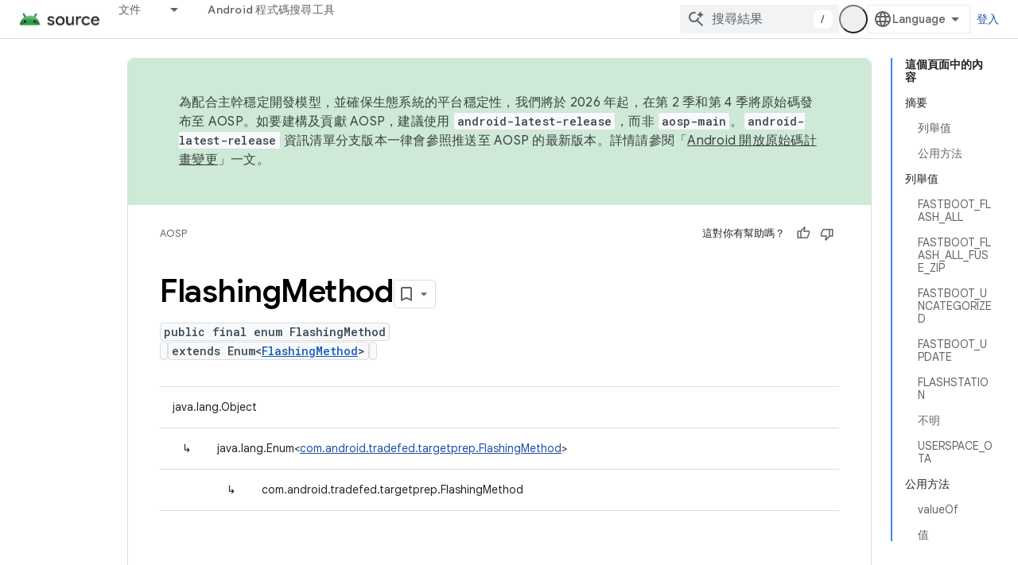

--- FILE ---
content_type: text/html; charset=utf-8
request_url: https://source.android.com/reference/tradefed/com/android/tradefed/targetprep/FlashingMethod?hl=zh-tw
body_size: 19591
content:









<!doctype html>
<html 
      lang="zh-TW-x-mtfrom-en"
      dir="ltr">
  <head>
    <meta name="google-signin-client-id" content="721724668570-nbkv1cfusk7kk4eni4pjvepaus73b13t.apps.googleusercontent.com"><meta name="google-signin-scope"
          content="profile email https://www.googleapis.com/auth/developerprofiles https://www.googleapis.com/auth/developerprofiles.award https://www.googleapis.com/auth/devprofiles.full_control.firstparty"><meta property="og:site_name" content="Android Open Source Project">
    <meta property="og:type" content="website"><meta name="theme-color" content="#34a853"><meta charset="utf-8">
    <meta content="IE=Edge" http-equiv="X-UA-Compatible">
    <meta name="viewport" content="width=device-width, initial-scale=1">
    

    <link rel="manifest" href="/_pwa/androidsource/manifest.json"
          crossorigin="use-credentials">
    <link rel="preconnect" href="//www.gstatic.com" crossorigin>
    <link rel="preconnect" href="//fonts.gstatic.com" crossorigin>
    <link rel="preconnect" href="//fonts.googleapis.com" crossorigin>
    <link rel="preconnect" href="//apis.google.com" crossorigin>
    <link rel="preconnect" href="//www.google-analytics.com" crossorigin><link rel="stylesheet" href="//fonts.googleapis.com/css?family=Google+Sans:400,500,600,700|Google+Sans+Text:400,400italic,500,500italic,600,600italic,700,700italic|Roboto+Mono:400,500,700&display=swap">
      <link rel="stylesheet"
            href="//fonts.googleapis.com/css2?family=Material+Icons&family=Material+Symbols+Outlined&display=block"><link rel="stylesheet" href="https://www.gstatic.com/devrel-devsite/prod/v5ecaab6967af5bdfffc1b93fe7d0ad58c271bf9f563243cec25f323a110134f0/androidsource/css/app.css">
      
        <link rel="stylesheet" href="https://www.gstatic.com/devrel-devsite/prod/v5ecaab6967af5bdfffc1b93fe7d0ad58c271bf9f563243cec25f323a110134f0/androidsource/css/dark-theme.css" disabled>
      <link rel="shortcut icon" href="https://www.gstatic.com/devrel-devsite/prod/v5ecaab6967af5bdfffc1b93fe7d0ad58c271bf9f563243cec25f323a110134f0/androidsource/images/favicon.svg">
    <link rel="apple-touch-icon" href="https://www.gstatic.com/devrel-devsite/prod/v5ecaab6967af5bdfffc1b93fe7d0ad58c271bf9f563243cec25f323a110134f0/androidsource/images/touchicon-180.png"><link rel="canonical" href="https://source.android.com/reference/tradefed/com/android/tradefed/targetprep/FlashingMethod?hl=zh-tw"><link rel="search" type="application/opensearchdescription+xml"
            title="Android Open Source Project" href="https://source.android.com/s/opensearch.xml?hl=zh-tw">
      <link rel="alternate" hreflang="en"
          href="https://source.android.com/reference/tradefed/com/android/tradefed/targetprep/FlashingMethod" /><link rel="alternate" hreflang="x-default" href="https://source.android.com/reference/tradefed/com/android/tradefed/targetprep/FlashingMethod" /><link rel="alternate" hreflang="ar"
          href="https://source.android.com/reference/tradefed/com/android/tradefed/targetprep/FlashingMethod?hl=ar" /><link rel="alternate" hreflang="bn"
          href="https://source.android.com/reference/tradefed/com/android/tradefed/targetprep/FlashingMethod?hl=bn" /><link rel="alternate" hreflang="zh-Hans"
          href="https://source.android.com/reference/tradefed/com/android/tradefed/targetprep/FlashingMethod?hl=zh-cn" /><link rel="alternate" hreflang="zh-Hant"
          href="https://source.android.com/reference/tradefed/com/android/tradefed/targetprep/FlashingMethod?hl=zh-tw" /><link rel="alternate" hreflang="fa"
          href="https://source.android.com/reference/tradefed/com/android/tradefed/targetprep/FlashingMethod?hl=fa" /><link rel="alternate" hreflang="fr"
          href="https://source.android.com/reference/tradefed/com/android/tradefed/targetprep/FlashingMethod?hl=fr" /><link rel="alternate" hreflang="de"
          href="https://source.android.com/reference/tradefed/com/android/tradefed/targetprep/FlashingMethod?hl=de" /><link rel="alternate" hreflang="he"
          href="https://source.android.com/reference/tradefed/com/android/tradefed/targetprep/FlashingMethod?hl=he" /><link rel="alternate" hreflang="hi"
          href="https://source.android.com/reference/tradefed/com/android/tradefed/targetprep/FlashingMethod?hl=hi" /><link rel="alternate" hreflang="id"
          href="https://source.android.com/reference/tradefed/com/android/tradefed/targetprep/FlashingMethod?hl=id" /><link rel="alternate" hreflang="it"
          href="https://source.android.com/reference/tradefed/com/android/tradefed/targetprep/FlashingMethod?hl=it" /><link rel="alternate" hreflang="ja"
          href="https://source.android.com/reference/tradefed/com/android/tradefed/targetprep/FlashingMethod?hl=ja" /><link rel="alternate" hreflang="ko"
          href="https://source.android.com/reference/tradefed/com/android/tradefed/targetprep/FlashingMethod?hl=ko" /><link rel="alternate" hreflang="pl"
          href="https://source.android.com/reference/tradefed/com/android/tradefed/targetprep/FlashingMethod?hl=pl" /><link rel="alternate" hreflang="pt-BR"
          href="https://source.android.com/reference/tradefed/com/android/tradefed/targetprep/FlashingMethod?hl=pt-br" /><link rel="alternate" hreflang="ru"
          href="https://source.android.com/reference/tradefed/com/android/tradefed/targetprep/FlashingMethod?hl=ru" /><link rel="alternate" hreflang="es"
          href="https://source.android.com/reference/tradefed/com/android/tradefed/targetprep/FlashingMethod?hl=es" /><link rel="alternate" hreflang="es-419"
          href="https://source.android.com/reference/tradefed/com/android/tradefed/targetprep/FlashingMethod?hl=es-419" /><link rel="alternate" hreflang="th"
          href="https://source.android.com/reference/tradefed/com/android/tradefed/targetprep/FlashingMethod?hl=th" /><link rel="alternate" hreflang="tr"
          href="https://source.android.com/reference/tradefed/com/android/tradefed/targetprep/FlashingMethod?hl=tr" /><link rel="alternate" hreflang="vi"
          href="https://source.android.com/reference/tradefed/com/android/tradefed/targetprep/FlashingMethod?hl=vi" /><title>FlashingMethod &nbsp;|&nbsp; Android Open Source Project</title>

<meta property="og:title" content="FlashingMethod &nbsp;|&nbsp; Android Open Source Project"><meta property="og:url" content="https://source.android.com/reference/tradefed/com/android/tradefed/targetprep/FlashingMethod?hl=zh-tw"><meta property="og:locale" content="zh_tw"><script type="application/ld+json">
  {
    "@context": "https://schema.org",
    "@type": "Article",
    
    "headline": "FlashingMethod"
  }
</script><link rel="alternate machine-translated-from" hreflang="en"
        href="https://source.android.com/reference/tradefed/com/android/tradefed/targetprep/FlashingMethod?hl=en">
  
  
    
    
    





    
      <link rel="stylesheet" href="/extras.css"></head>
  <body class="color-scheme--light"
        template="page"
        theme="androidsource-theme"
        type="article"
        
        appearance
        
        layout="docs"
        
        
        
        
        
        display-toc
        pending>
  
    <devsite-progress type="indeterminate" id="app-progress"></devsite-progress>
  
  
    <a href="#main-content" class="skip-link button">
      
      跳至主要內容
    </a>
    <section class="devsite-wrapper">
      <devsite-cookie-notification-bar></devsite-cookie-notification-bar><devsite-header role="banner" keep-tabs-visible>
  
    





















<div class="devsite-header--inner" data-nosnippet>
  <div class="devsite-top-logo-row-wrapper-wrapper">
    <div class="devsite-top-logo-row-wrapper">
      <div class="devsite-top-logo-row">
        <button type="button" id="devsite-hamburger-menu"
          class="devsite-header-icon-button button-flat material-icons gc-analytics-event"
          data-category="Site-Wide Custom Events"
          data-label="Navigation menu button"
          visually-hidden
          aria-label="開啟選單">
        </button>
        
<div class="devsite-product-name-wrapper">

  <a href="/" class="devsite-site-logo-link gc-analytics-event"
   data-category="Site-Wide Custom Events" data-label="Site logo" track-type="globalNav"
   track-name="androidOpenSourceProject" track-metadata-position="nav"
   track-metadata-eventDetail="nav">
  
  <picture>
    
    <source srcset="https://www.gstatic.com/devrel-devsite/prod/v5ecaab6967af5bdfffc1b93fe7d0ad58c271bf9f563243cec25f323a110134f0/androidsource/images/lockup-dark-theme.png"
            media="(prefers-color-scheme: dark)"
            class="devsite-dark-theme">
    
    <img src="https://www.gstatic.com/devrel-devsite/prod/v5ecaab6967af5bdfffc1b93fe7d0ad58c271bf9f563243cec25f323a110134f0/androidsource/images/lockup.png" class="devsite-site-logo" alt="Android Open Source Project">
  </picture>
  
</a>



  
  
  <span class="devsite-product-name">
    <ul class="devsite-breadcrumb-list"
  >
  
  <li class="devsite-breadcrumb-item
             ">
    
    
    
      
      
    
  </li>
  
</ul>
  </span>

</div>
        <div class="devsite-top-logo-row-middle">
          <div class="devsite-header-upper-tabs">
            
              
              
  <devsite-tabs class="upper-tabs">

    <nav class="devsite-tabs-wrapper" aria-label="上層分頁">
      
        
          <tab class="devsite-dropdown
    
    
    
    ">
  
    <a href="https://source.android.com/docs?hl=zh-tw"
    class="devsite-tabs-content gc-analytics-event "
      track-metadata-eventdetail="https://source.android.com/docs?hl=zh-tw"
    
       track-type="nav"
       track-metadata-position="nav - 文件"
       track-metadata-module="primary nav"
       
       
         
           data-category="Site-Wide Custom Events"
         
           data-label="Tab: 文件"
         
           track-name="文件"
         
       >
    文件
  
    </a>
    
      <button
         aria-haspopup="menu"
         aria-expanded="false"
         aria-label="以下項目的下拉式選單： 文件"
         track-type="nav"
         track-metadata-eventdetail="https://source.android.com/docs?hl=zh-tw"
         track-metadata-position="nav - 文件"
         track-metadata-module="primary nav"
         
          
            data-category="Site-Wide Custom Events"
          
            data-label="Tab: 文件"
          
            track-name="文件"
          
        
         class="devsite-tabs-dropdown-toggle devsite-icon devsite-icon-arrow-drop-down"></button>
    
  
  <div class="devsite-tabs-dropdown" role="menu" aria-label="submenu" hidden>
    
    <div class="devsite-tabs-dropdown-content">
      
        <div class="devsite-tabs-dropdown-column
                    android-source-tabs-dropdown-column-small">
          
            <ul class="devsite-tabs-dropdown-section
                       ">
              
                <li class="devsite-nav-title" role="heading" tooltip>新功能</li>
              
              
              
                <li class="devsite-nav-item">
                  <a href="https://source.android.com/docs/whatsnew/release-notes?hl=zh-tw"
                    
                     track-type="nav"
                     track-metadata-eventdetail="https://source.android.com/docs/whatsnew/release-notes?hl=zh-tw"
                     track-metadata-position="nav - 文件"
                     track-metadata-module="tertiary nav"
                     
                       track-metadata-module_headline="新功能"
                     
                     tooltip
                  >
                    
                    <div class="devsite-nav-item-title">
                      版本資訊
                    </div>
                    
                  </a>
                </li>
              
                <li class="devsite-nav-item">
                  <a href="https://source.android.com/docs/whatsnew/latest-security-bulletins?hl=zh-tw"
                    
                     track-type="nav"
                     track-metadata-eventdetail="https://source.android.com/docs/whatsnew/latest-security-bulletins?hl=zh-tw"
                     track-metadata-position="nav - 文件"
                     track-metadata-module="tertiary nav"
                     
                       track-metadata-module_headline="新功能"
                     
                     tooltip
                  >
                    
                    <div class="devsite-nav-item-title">
                      最新的安全性公告
                    </div>
                    
                  </a>
                </li>
              
                <li class="devsite-nav-item">
                  <a href="https://source.android.com/docs/whatsnew/latest-cdd?hl=zh-tw"
                    
                     track-type="nav"
                     track-metadata-eventdetail="https://source.android.com/docs/whatsnew/latest-cdd?hl=zh-tw"
                     track-metadata-position="nav - 文件"
                     track-metadata-module="tertiary nav"
                     
                       track-metadata-module_headline="新功能"
                     
                     tooltip
                  >
                    
                    <div class="devsite-nav-item-title">
                      最新的 Compatibility Definition Document (CDD)
                    </div>
                    
                  </a>
                </li>
              
                <li class="devsite-nav-item">
                  <a href="https://source.android.com/docs/whatsnew/site-updates?hl=zh-tw"
                    
                     track-type="nav"
                     track-metadata-eventdetail="https://source.android.com/docs/whatsnew/site-updates?hl=zh-tw"
                     track-metadata-position="nav - 文件"
                     track-metadata-module="tertiary nav"
                     
                       track-metadata-module_headline="新功能"
                     
                     tooltip
                  >
                    
                    <div class="devsite-nav-item-title">
                      網站更新
                    </div>
                    
                  </a>
                </li>
              
            </ul>
          
            <ul class="devsite-tabs-dropdown-section
                       ">
              
                <li class="devsite-nav-title" role="heading" tooltip>開始使用</li>
              
              
              
                <li class="devsite-nav-item">
                  <a href="https://source.android.com/docs/setup/about?hl=zh-tw"
                    
                     track-type="nav"
                     track-metadata-eventdetail="https://source.android.com/docs/setup/about?hl=zh-tw"
                     track-metadata-position="nav - 文件"
                     track-metadata-module="tertiary nav"
                     
                       track-metadata-module_headline="新功能"
                     
                     tooltip
                  >
                    
                    <div class="devsite-nav-item-title">
                      關於
                    </div>
                    
                  </a>
                </li>
              
                <li class="devsite-nav-item">
                  <a href="https://source.android.com/docs/setup/start?hl=zh-tw"
                    
                     track-type="nav"
                     track-metadata-eventdetail="https://source.android.com/docs/setup/start?hl=zh-tw"
                     track-metadata-position="nav - 文件"
                     track-metadata-module="tertiary nav"
                     
                       track-metadata-module_headline="新功能"
                     
                     tooltip
                  >
                    
                    <div class="devsite-nav-item-title">
                      開始
                    </div>
                    
                  </a>
                </li>
              
                <li class="devsite-nav-item">
                  <a href="https://source.android.com/docs/setup/download?hl=zh-tw"
                    
                     track-type="nav"
                     track-metadata-eventdetail="https://source.android.com/docs/setup/download?hl=zh-tw"
                     track-metadata-position="nav - 文件"
                     track-metadata-module="tertiary nav"
                     
                       track-metadata-module_headline="新功能"
                     
                     tooltip
                  >
                    
                    <div class="devsite-nav-item-title">
                      下載
                    </div>
                    
                  </a>
                </li>
              
                <li class="devsite-nav-item">
                  <a href="https://source.android.com/docs/setup/build?hl=zh-tw"
                    
                     track-type="nav"
                     track-metadata-eventdetail="https://source.android.com/docs/setup/build?hl=zh-tw"
                     track-metadata-position="nav - 文件"
                     track-metadata-module="tertiary nav"
                     
                       track-metadata-module_headline="新功能"
                     
                     tooltip
                  >
                    
                    <div class="devsite-nav-item-title">
                      建構
                    </div>
                    
                  </a>
                </li>
              
                <li class="devsite-nav-item">
                  <a href="https://source.android.com/docs/setup/test?hl=zh-tw"
                    
                     track-type="nav"
                     track-metadata-eventdetail="https://source.android.com/docs/setup/test?hl=zh-tw"
                     track-metadata-position="nav - 文件"
                     track-metadata-module="tertiary nav"
                     
                       track-metadata-module_headline="新功能"
                     
                     tooltip
                  >
                    
                    <div class="devsite-nav-item-title">
                      測試
                    </div>
                    
                  </a>
                </li>
              
                <li class="devsite-nav-item">
                  <a href="https://source.android.com/docs/setup/create/coding-tasks?hl=zh-tw"
                    
                     track-type="nav"
                     track-metadata-eventdetail="https://source.android.com/docs/setup/create/coding-tasks?hl=zh-tw"
                     track-metadata-position="nav - 文件"
                     track-metadata-module="tertiary nav"
                     
                       track-metadata-module_headline="新功能"
                     
                     tooltip
                  >
                    
                    <div class="devsite-nav-item-title">
                      建立
                    </div>
                    
                  </a>
                </li>
              
                <li class="devsite-nav-item">
                  <a href="https://source.android.com/docs/setup/contribute?hl=zh-tw"
                    
                     track-type="nav"
                     track-metadata-eventdetail="https://source.android.com/docs/setup/contribute?hl=zh-tw"
                     track-metadata-position="nav - 文件"
                     track-metadata-module="tertiary nav"
                     
                       track-metadata-module_headline="新功能"
                     
                     tooltip
                  >
                    
                    <div class="devsite-nav-item-title">
                      貢獻己力
                    </div>
                    
                  </a>
                </li>
              
                <li class="devsite-nav-item">
                  <a href="https://source.android.com/docs/setup/community/cofc?hl=zh-tw"
                    
                     track-type="nav"
                     track-metadata-eventdetail="https://source.android.com/docs/setup/community/cofc?hl=zh-tw"
                     track-metadata-position="nav - 文件"
                     track-metadata-module="tertiary nav"
                     
                       track-metadata-module_headline="新功能"
                     
                     tooltip
                  >
                    
                    <div class="devsite-nav-item-title">
                      Community
                    </div>
                    
                  </a>
                </li>
              
                <li class="devsite-nav-item">
                  <a href="https://source.android.com/docs/setup/reference?hl=zh-tw"
                    
                     track-type="nav"
                     track-metadata-eventdetail="https://source.android.com/docs/setup/reference?hl=zh-tw"
                     track-metadata-position="nav - 文件"
                     track-metadata-module="tertiary nav"
                     
                       track-metadata-module_headline="新功能"
                     
                     tooltip
                  >
                    
                    <div class="devsite-nav-item-title">
                      工具、建構和相關參考資料
                    </div>
                    
                  </a>
                </li>
              
            </ul>
          
            <ul class="devsite-tabs-dropdown-section
                       ">
              
                <li class="devsite-nav-title" role="heading" tooltip>安全性</li>
              
              
              
                <li class="devsite-nav-item">
                  <a href="https://source.android.com/docs/security/overview?hl=zh-tw"
                    
                     track-type="nav"
                     track-metadata-eventdetail="https://source.android.com/docs/security/overview?hl=zh-tw"
                     track-metadata-position="nav - 文件"
                     track-metadata-module="tertiary nav"
                     
                       track-metadata-module_headline="新功能"
                     
                     tooltip
                  >
                    
                    <div class="devsite-nav-item-title">
                      總覽
                    </div>
                    
                  </a>
                </li>
              
                <li class="devsite-nav-item">
                  <a href="https://source.android.com/docs/security/bulletin?hl=zh-tw"
                    
                     track-type="nav"
                     track-metadata-eventdetail="https://source.android.com/docs/security/bulletin?hl=zh-tw"
                     track-metadata-position="nav - 文件"
                     track-metadata-module="tertiary nav"
                     
                       track-metadata-module_headline="新功能"
                     
                     tooltip
                  >
                    
                    <div class="devsite-nav-item-title">
                      公告
                    </div>
                    
                  </a>
                </li>
              
                <li class="devsite-nav-item">
                  <a href="https://source.android.com/docs/security/features?hl=zh-tw"
                    
                     track-type="nav"
                     track-metadata-eventdetail="https://source.android.com/docs/security/features?hl=zh-tw"
                     track-metadata-position="nav - 文件"
                     track-metadata-module="tertiary nav"
                     
                       track-metadata-module_headline="新功能"
                     
                     tooltip
                  >
                    
                    <div class="devsite-nav-item-title">
                      特徵
                    </div>
                    
                  </a>
                </li>
              
                <li class="devsite-nav-item">
                  <a href="https://source.android.com/docs/security/test/fuzz-sanitize?hl=zh-tw"
                    
                     track-type="nav"
                     track-metadata-eventdetail="https://source.android.com/docs/security/test/fuzz-sanitize?hl=zh-tw"
                     track-metadata-position="nav - 文件"
                     track-metadata-module="tertiary nav"
                     
                       track-metadata-module_headline="新功能"
                     
                     tooltip
                  >
                    
                    <div class="devsite-nav-item-title">
                      測試
                    </div>
                    
                  </a>
                </li>
              
                <li class="devsite-nav-item">
                  <a href="https://source.android.com/docs/security/best-practices?hl=zh-tw"
                    
                     track-type="nav"
                     track-metadata-eventdetail="https://source.android.com/docs/security/best-practices?hl=zh-tw"
                     track-metadata-position="nav - 文件"
                     track-metadata-module="tertiary nav"
                     
                       track-metadata-module_headline="新功能"
                     
                     tooltip
                  >
                    
                    <div class="devsite-nav-item-title">
                      最佳做法
                    </div>
                    
                  </a>
                </li>
              
            </ul>
          
        </div>
      
        <div class="devsite-tabs-dropdown-column
                    android-source-tabs-dropdown-column-small">
          
            <ul class="devsite-tabs-dropdown-section
                       ">
              
                <li class="devsite-nav-title" role="heading" tooltip>核心主題</li>
              
              
              
                <li class="devsite-nav-item">
                  <a href="https://source.android.com/docs/core/architecture?hl=zh-tw"
                    
                     track-type="nav"
                     track-metadata-eventdetail="https://source.android.com/docs/core/architecture?hl=zh-tw"
                     track-metadata-position="nav - 文件"
                     track-metadata-module="tertiary nav"
                     
                       track-metadata-module_headline="核心主題"
                     
                     tooltip
                  >
                    
                    <div class="devsite-nav-item-title">
                      架構
                    </div>
                    
                  </a>
                </li>
              
                <li class="devsite-nav-item">
                  <a href="https://source.android.com/docs/core/audio?hl=zh-tw"
                    
                     track-type="nav"
                     track-metadata-eventdetail="https://source.android.com/docs/core/audio?hl=zh-tw"
                     track-metadata-position="nav - 文件"
                     track-metadata-module="tertiary nav"
                     
                       track-metadata-module_headline="核心主題"
                     
                     tooltip
                  >
                    
                    <div class="devsite-nav-item-title">
                      音訊
                    </div>
                    
                  </a>
                </li>
              
                <li class="devsite-nav-item">
                  <a href="https://source.android.com/docs/core/camera?hl=zh-tw"
                    
                     track-type="nav"
                     track-metadata-eventdetail="https://source.android.com/docs/core/camera?hl=zh-tw"
                     track-metadata-position="nav - 文件"
                     track-metadata-module="tertiary nav"
                     
                       track-metadata-module_headline="核心主題"
                     
                     tooltip
                  >
                    
                    <div class="devsite-nav-item-title">
                      相機
                    </div>
                    
                  </a>
                </li>
              
                <li class="devsite-nav-item">
                  <a href="https://source.android.com/docs/core/connect?hl=zh-tw"
                    
                     track-type="nav"
                     track-metadata-eventdetail="https://source.android.com/docs/core/connect?hl=zh-tw"
                     track-metadata-position="nav - 文件"
                     track-metadata-module="tertiary nav"
                     
                       track-metadata-module_headline="核心主題"
                     
                     tooltip
                  >
                    
                    <div class="devsite-nav-item-title">
                      連線能力
                    </div>
                    
                  </a>
                </li>
              
                <li class="devsite-nav-item">
                  <a href="https://source.android.com/docs/core/data?hl=zh-tw"
                    
                     track-type="nav"
                     track-metadata-eventdetail="https://source.android.com/docs/core/data?hl=zh-tw"
                     track-metadata-position="nav - 文件"
                     track-metadata-module="tertiary nav"
                     
                       track-metadata-module_headline="核心主題"
                     
                     tooltip
                  >
                    
                    <div class="devsite-nav-item-title">
                      資料
                    </div>
                    
                  </a>
                </li>
              
                <li class="devsite-nav-item">
                  <a href="https://source.android.com/docs/core/display?hl=zh-tw"
                    
                     track-type="nav"
                     track-metadata-eventdetail="https://source.android.com/docs/core/display?hl=zh-tw"
                     track-metadata-position="nav - 文件"
                     track-metadata-module="tertiary nav"
                     
                       track-metadata-module_headline="核心主題"
                     
                     tooltip
                  >
                    
                    <div class="devsite-nav-item-title">
                      螢幕
                    </div>
                    
                  </a>
                </li>
              
                <li class="devsite-nav-item">
                  <a href="https://source.android.com/docs/core/fonts/custom-font-fallback?hl=zh-tw"
                    
                     track-type="nav"
                     track-metadata-eventdetail="https://source.android.com/docs/core/fonts/custom-font-fallback?hl=zh-tw"
                     track-metadata-position="nav - 文件"
                     track-metadata-module="tertiary nav"
                     
                       track-metadata-module_headline="核心主題"
                     
                     tooltip
                  >
                    
                    <div class="devsite-nav-item-title">
                      字型
                    </div>
                    
                  </a>
                </li>
              
                <li class="devsite-nav-item">
                  <a href="https://source.android.com/docs/core/graphics?hl=zh-tw"
                    
                     track-type="nav"
                     track-metadata-eventdetail="https://source.android.com/docs/core/graphics?hl=zh-tw"
                     track-metadata-position="nav - 文件"
                     track-metadata-module="tertiary nav"
                     
                       track-metadata-module_headline="核心主題"
                     
                     tooltip
                  >
                    
                    <div class="devsite-nav-item-title">
                      圖像
                    </div>
                    
                  </a>
                </li>
              
                <li class="devsite-nav-item">
                  <a href="https://source.android.com/docs/core/interaction?hl=zh-tw"
                    
                     track-type="nav"
                     track-metadata-eventdetail="https://source.android.com/docs/core/interaction?hl=zh-tw"
                     track-metadata-position="nav - 文件"
                     track-metadata-module="tertiary nav"
                     
                       track-metadata-module_headline="核心主題"
                     
                     tooltip
                  >
                    
                    <div class="devsite-nav-item-title">
                      互動
                    </div>
                    
                  </a>
                </li>
              
                <li class="devsite-nav-item">
                  <a href="https://source.android.com/docs/core/media?hl=zh-tw"
                    
                     track-type="nav"
                     track-metadata-eventdetail="https://source.android.com/docs/core/media?hl=zh-tw"
                     track-metadata-position="nav - 文件"
                     track-metadata-module="tertiary nav"
                     
                       track-metadata-module_headline="核心主題"
                     
                     tooltip
                  >
                    
                    <div class="devsite-nav-item-title">
                      媒體
                    </div>
                    
                  </a>
                </li>
              
                <li class="devsite-nav-item">
                  <a href="https://source.android.com/docs/core/perf?hl=zh-tw"
                    
                     track-type="nav"
                     track-metadata-eventdetail="https://source.android.com/docs/core/perf?hl=zh-tw"
                     track-metadata-position="nav - 文件"
                     track-metadata-module="tertiary nav"
                     
                       track-metadata-module_headline="核心主題"
                     
                     tooltip
                  >
                    
                    <div class="devsite-nav-item-title">
                      效能
                    </div>
                    
                  </a>
                </li>
              
                <li class="devsite-nav-item">
                  <a href="https://source.android.com/docs/core/permissions?hl=zh-tw"
                    
                     track-type="nav"
                     track-metadata-eventdetail="https://source.android.com/docs/core/permissions?hl=zh-tw"
                     track-metadata-position="nav - 文件"
                     track-metadata-module="tertiary nav"
                     
                       track-metadata-module_headline="核心主題"
                     
                     tooltip
                  >
                    
                    <div class="devsite-nav-item-title">
                      權限
                    </div>
                    
                  </a>
                </li>
              
                <li class="devsite-nav-item">
                  <a href="https://source.android.com/docs/core/power?hl=zh-tw"
                    
                     track-type="nav"
                     track-metadata-eventdetail="https://source.android.com/docs/core/power?hl=zh-tw"
                     track-metadata-position="nav - 文件"
                     track-metadata-module="tertiary nav"
                     
                       track-metadata-module_headline="核心主題"
                     
                     tooltip
                  >
                    
                    <div class="devsite-nav-item-title">
                      電源
                    </div>
                    
                  </a>
                </li>
              
                <li class="devsite-nav-item">
                  <a href="https://source.android.com/docs/core/runtime?hl=zh-tw"
                    
                     track-type="nav"
                     track-metadata-eventdetail="https://source.android.com/docs/core/runtime?hl=zh-tw"
                     track-metadata-position="nav - 文件"
                     track-metadata-module="tertiary nav"
                     
                       track-metadata-module_headline="核心主題"
                     
                     tooltip
                  >
                    
                    <div class="devsite-nav-item-title">
                      執行階段
                    </div>
                    
                  </a>
                </li>
              
                <li class="devsite-nav-item">
                  <a href="https://source.android.com/docs/core/settings?hl=zh-tw"
                    
                     track-type="nav"
                     track-metadata-eventdetail="https://source.android.com/docs/core/settings?hl=zh-tw"
                     track-metadata-position="nav - 文件"
                     track-metadata-module="tertiary nav"
                     
                       track-metadata-module_headline="核心主題"
                     
                     tooltip
                  >
                    
                    <div class="devsite-nav-item-title">
                      設定
                    </div>
                    
                  </a>
                </li>
              
                <li class="devsite-nav-item">
                  <a href="https://source.android.com/docs/core/storage?hl=zh-tw"
                    
                     track-type="nav"
                     track-metadata-eventdetail="https://source.android.com/docs/core/storage?hl=zh-tw"
                     track-metadata-position="nav - 文件"
                     track-metadata-module="tertiary nav"
                     
                       track-metadata-module_headline="核心主題"
                     
                     tooltip
                  >
                    
                    <div class="devsite-nav-item-title">
                      Storage
                    </div>
                    
                  </a>
                </li>
              
                <li class="devsite-nav-item">
                  <a href="https://source.android.com/docs/core/tests?hl=zh-tw"
                    
                     track-type="nav"
                     track-metadata-eventdetail="https://source.android.com/docs/core/tests?hl=zh-tw"
                     track-metadata-position="nav - 文件"
                     track-metadata-module="tertiary nav"
                     
                       track-metadata-module_headline="核心主題"
                     
                     tooltip
                  >
                    
                    <div class="devsite-nav-item-title">
                      測驗
                    </div>
                    
                  </a>
                </li>
              
                <li class="devsite-nav-item">
                  <a href="https://source.android.com/docs/core/ota?hl=zh-tw"
                    
                     track-type="nav"
                     track-metadata-eventdetail="https://source.android.com/docs/core/ota?hl=zh-tw"
                     track-metadata-position="nav - 文件"
                     track-metadata-module="tertiary nav"
                     
                       track-metadata-module_headline="核心主題"
                     
                     tooltip
                  >
                    
                    <div class="devsite-nav-item-title">
                      更新
                    </div>
                    
                  </a>
                </li>
              
                <li class="devsite-nav-item">
                  <a href="https://source.android.com/docs/core/virtualization?hl=zh-tw"
                    
                     track-type="nav"
                     track-metadata-eventdetail="https://source.android.com/docs/core/virtualization?hl=zh-tw"
                     track-metadata-position="nav - 文件"
                     track-metadata-module="tertiary nav"
                     
                       track-metadata-module_headline="核心主題"
                     
                     tooltip
                  >
                    
                    <div class="devsite-nav-item-title">
                      虛擬化技術
                    </div>
                    
                  </a>
                </li>
              
            </ul>
          
        </div>
      
        <div class="devsite-tabs-dropdown-column
                    android-source-tabs-dropdown-column-small">
          
            <ul class="devsite-tabs-dropdown-section
                       ">
              
                <li class="devsite-nav-title" role="heading" tooltip>相容性</li>
              
              
              
                <li class="devsite-nav-item">
                  <a href="https://source.android.com/docs/compatibility/cdd?hl=zh-tw"
                    
                     track-type="nav"
                     track-metadata-eventdetail="https://source.android.com/docs/compatibility/cdd?hl=zh-tw"
                     track-metadata-position="nav - 文件"
                     track-metadata-module="tertiary nav"
                     
                       track-metadata-module_headline="相容性"
                     
                     tooltip
                  >
                    
                    <div class="devsite-nav-item-title">
                      相容性定義說明文件 (CDD)
                    </div>
                    
                  </a>
                </li>
              
                <li class="devsite-nav-item">
                  <a href="https://source.android.com/docs/compatibility/cts?hl=zh-tw"
                    
                     track-type="nav"
                     track-metadata-eventdetail="https://source.android.com/docs/compatibility/cts?hl=zh-tw"
                     track-metadata-position="nav - 文件"
                     track-metadata-module="tertiary nav"
                     
                       track-metadata-module_headline="相容性"
                     
                     tooltip
                  >
                    
                    <div class="devsite-nav-item-title">
                      Compatibility Test Suite (CTS)
                    </div>
                    
                  </a>
                </li>
              
            </ul>
          
            <ul class="devsite-tabs-dropdown-section
                       ">
              
                <li class="devsite-nav-title" role="heading" tooltip>Android 裝置</li>
              
              
              
                <li class="devsite-nav-item">
                  <a href="https://source.android.com/docs/devices/cuttlefish?hl=zh-tw"
                    
                     track-type="nav"
                     track-metadata-eventdetail="https://source.android.com/docs/devices/cuttlefish?hl=zh-tw"
                     track-metadata-position="nav - 文件"
                     track-metadata-module="tertiary nav"
                     
                       track-metadata-module_headline="相容性"
                     
                     tooltip
                  >
                    
                    <div class="devsite-nav-item-title">
                      墨魚
                    </div>
                    
                  </a>
                </li>
              
                <li class="devsite-nav-item">
                  <a href="https://source.android.com/docs/devices/admin?hl=zh-tw"
                    
                     track-type="nav"
                     track-metadata-eventdetail="https://source.android.com/docs/devices/admin?hl=zh-tw"
                     track-metadata-position="nav - 文件"
                     track-metadata-module="tertiary nav"
                     
                       track-metadata-module_headline="相容性"
                     
                     tooltip
                  >
                    
                    <div class="devsite-nav-item-title">
                      Enterprise
                    </div>
                    
                  </a>
                </li>
              
                <li class="devsite-nav-item">
                  <a href="https://source.android.com/docs/devices/tv?hl=zh-tw"
                    
                     track-type="nav"
                     track-metadata-eventdetail="https://source.android.com/docs/devices/tv?hl=zh-tw"
                     track-metadata-position="nav - 文件"
                     track-metadata-module="tertiary nav"
                     
                       track-metadata-module_headline="相容性"
                     
                     tooltip
                  >
                    
                    <div class="devsite-nav-item-title">
                      電視
                    </div>
                    
                  </a>
                </li>
              
            </ul>
          
            <ul class="devsite-tabs-dropdown-section
                       ">
              
                <li class="devsite-nav-title" role="heading" tooltip>Automotive</li>
              
              
              
                <li class="devsite-nav-item">
                  <a href="https://source.android.com/docs/automotive/start/what_automotive?hl=zh-tw"
                    
                     track-type="nav"
                     track-metadata-eventdetail="https://source.android.com/docs/automotive/start/what_automotive?hl=zh-tw"
                     track-metadata-position="nav - 文件"
                     track-metadata-module="tertiary nav"
                     
                       track-metadata-module_headline="相容性"
                     
                     tooltip
                  >
                    
                    <div class="devsite-nav-item-title">
                      開始使用
                    </div>
                    
                  </a>
                </li>
              
                <li class="devsite-nav-item">
                  <a href="https://source.android.com/docs/automotive/guidelines?hl=zh-tw"
                    
                     track-type="nav"
                     track-metadata-eventdetail="https://source.android.com/docs/automotive/guidelines?hl=zh-tw"
                     track-metadata-position="nav - 文件"
                     track-metadata-module="tertiary nav"
                     
                       track-metadata-module_headline="相容性"
                     
                     tooltip
                  >
                    
                    <div class="devsite-nav-item-title">
                      開發規範
                    </div>
                    
                  </a>
                </li>
              
                <li class="devsite-nav-item">
                  <a href="https://source.android.com/docs/automotive/dev-tools?hl=zh-tw"
                    
                     track-type="nav"
                     track-metadata-eventdetail="https://source.android.com/docs/automotive/dev-tools?hl=zh-tw"
                     track-metadata-position="nav - 文件"
                     track-metadata-module="tertiary nav"
                     
                       track-metadata-module_headline="相容性"
                     
                     tooltip
                  >
                    
                    <div class="devsite-nav-item-title">
                      開發工具
                    </div>
                    
                  </a>
                </li>
              
                <li class="devsite-nav-item">
                  <a href="https://source.android.com/docs/automotive/tools?hl=zh-tw"
                    
                     track-type="nav"
                     track-metadata-eventdetail="https://source.android.com/docs/automotive/tools?hl=zh-tw"
                     track-metadata-position="nav - 文件"
                     track-metadata-module="tertiary nav"
                     
                       track-metadata-module_headline="相容性"
                     
                     tooltip
                  >
                    
                    <div class="devsite-nav-item-title">
                      測試工具和基礎架構
                    </div>
                    
                  </a>
                </li>
              
                <li class="devsite-nav-item">
                  <a href="https://source.android.com/docs/automotive/start/releases?hl=zh-tw"
                    
                     track-type="nav"
                     track-metadata-eventdetail="https://source.android.com/docs/automotive/start/releases?hl=zh-tw"
                     track-metadata-position="nav - 文件"
                     track-metadata-module="tertiary nav"
                     
                       track-metadata-module_headline="相容性"
                     
                     tooltip
                  >
                    
                    <div class="devsite-nav-item-title">
                      版本詳細資訊
                    </div>
                    
                  </a>
                </li>
              
            </ul>
          
            <ul class="devsite-tabs-dropdown-section
                       ">
              
                <li class="devsite-nav-title" role="heading" tooltip>參考資料</li>
              
              
              
                <li class="devsite-nav-item">
                  <a href="https://source.android.com/reference/hidl?hl=zh-tw"
                    
                     track-type="nav"
                     track-metadata-eventdetail="https://source.android.com/reference/hidl?hl=zh-tw"
                     track-metadata-position="nav - 文件"
                     track-metadata-module="tertiary nav"
                     
                       track-metadata-module_headline="相容性"
                     
                     tooltip
                  >
                    
                    <div class="devsite-nav-item-title">
                      HIDL
                    </div>
                    
                  </a>
                </li>
              
                <li class="devsite-nav-item">
                  <a href="https://source.android.com/reference/hal?hl=zh-tw"
                    
                     track-type="nav"
                     track-metadata-eventdetail="https://source.android.com/reference/hal?hl=zh-tw"
                     track-metadata-position="nav - 文件"
                     track-metadata-module="tertiary nav"
                     
                       track-metadata-module_headline="相容性"
                     
                     tooltip
                  >
                    
                    <div class="devsite-nav-item-title">
                      HAL
                    </div>
                    
                  </a>
                </li>
              
                <li class="devsite-nav-item">
                  <a href="https://source.android.com/reference/tradefed/classes?hl=zh-tw"
                    
                     track-type="nav"
                     track-metadata-eventdetail="https://source.android.com/reference/tradefed/classes?hl=zh-tw"
                     track-metadata-position="nav - 文件"
                     track-metadata-module="tertiary nav"
                     
                       track-metadata-module_headline="相容性"
                     
                     tooltip
                  >
                    
                    <div class="devsite-nav-item-title">
                      貿易聯盟
                    </div>
                    
                  </a>
                </li>
              
                <li class="devsite-nav-item">
                  <a href="https://source.android.com/reference/sts/classes?hl=zh-tw"
                    
                     track-type="nav"
                     track-metadata-eventdetail="https://source.android.com/reference/sts/classes?hl=zh-tw"
                     track-metadata-position="nav - 文件"
                     track-metadata-module="tertiary nav"
                     
                       track-metadata-module_headline="相容性"
                     
                     tooltip
                  >
                    
                    <div class="devsite-nav-item-title">
                      安全性測試套件
                    </div>
                    
                  </a>
                </li>
              
            </ul>
          
        </div>
      
    </div>
  </div>
</tab>
        
      
        
          <tab  >
            
    <a href="https://cs.android.com/android/platform/superproject?hl=zh-tw"
    class="devsite-tabs-content gc-analytics-event "
      track-metadata-eventdetail="https://cs.android.com/android/platform/superproject?hl=zh-tw"
    
       track-type="nav"
       track-metadata-position="nav - android 程式碼搜尋工具"
       track-metadata-module="primary nav"
       
       
         
           data-category="Site-Wide Custom Events"
         
           data-label="Tab: Android 程式碼搜尋工具"
         
           track-name="android 程式碼搜尋工具"
         
       >
    Android 程式碼搜尋工具
  
    </a>
    
  
          </tab>
        
      
    </nav>

  </devsite-tabs>

            
           </div>
          
<devsite-search
    enable-signin
    enable-search
    enable-suggestions
      enable-query-completion
    
    enable-search-summaries
    project-name="Android Open Source Project"
    tenant-name="Android Open Source Project"
    
    
    
    
    
    >
  <form class="devsite-search-form" action="https://source.android.com/s/results?hl=zh-tw" method="GET">
    <div class="devsite-search-container">
      <button type="button"
              search-open
              class="devsite-search-button devsite-header-icon-button button-flat material-icons"
              
              aria-label="開啟搜尋"></button>
      <div class="devsite-searchbox">
        <input
          aria-activedescendant=""
          aria-autocomplete="list"
          
          aria-label="搜尋結果"
          aria-expanded="false"
          aria-haspopup="listbox"
          autocomplete="off"
          class="devsite-search-field devsite-search-query"
          name="q"
          
          placeholder="搜尋結果"
          role="combobox"
          type="text"
          value=""
          >
          <div class="devsite-search-image material-icons" aria-hidden="true">
            
              <svg class="devsite-search-ai-image" width="24" height="24" viewBox="0 0 24 24" fill="none" xmlns="http://www.w3.org/2000/svg">
                  <g clip-path="url(#clip0_6641_386)">
                    <path d="M19.6 21L13.3 14.7C12.8 15.1 12.225 15.4167 11.575 15.65C10.925 15.8833 10.2333 16 9.5 16C7.68333 16 6.14167 15.375 4.875 14.125C3.625 12.8583 3 11.3167 3 9.5C3 7.68333 3.625 6.15 4.875 4.9C6.14167 3.63333 7.68333 3 9.5 3C10.0167 3 10.5167 3.05833 11 3.175C11.4833 3.275 11.9417 3.43333 12.375 3.65L10.825 5.2C10.6083 5.13333 10.3917 5.08333 10.175 5.05C9.95833 5.01667 9.73333 5 9.5 5C8.25 5 7.18333 5.44167 6.3 6.325C5.43333 7.19167 5 8.25 5 9.5C5 10.75 5.43333 11.8167 6.3 12.7C7.18333 13.5667 8.25 14 9.5 14C10.6667 14 11.6667 13.625 12.5 12.875C13.35 12.1083 13.8417 11.15 13.975 10H15.975C15.925 10.6333 15.7833 11.2333 15.55 11.8C15.3333 12.3667 15.05 12.8667 14.7 13.3L21 19.6L19.6 21ZM17.5 12C17.5 10.4667 16.9667 9.16667 15.9 8.1C14.8333 7.03333 13.5333 6.5 12 6.5C13.5333 6.5 14.8333 5.96667 15.9 4.9C16.9667 3.83333 17.5 2.53333 17.5 0.999999C17.5 2.53333 18.0333 3.83333 19.1 4.9C20.1667 5.96667 21.4667 6.5 23 6.5C21.4667 6.5 20.1667 7.03333 19.1 8.1C18.0333 9.16667 17.5 10.4667 17.5 12Z" fill="#5F6368"/>
                  </g>
                <defs>
                <clipPath id="clip0_6641_386">
                <rect width="24" height="24" fill="white"/>
                </clipPath>
                </defs>
              </svg>
            
          </div>
          <div class="devsite-search-shortcut-icon-container" aria-hidden="true">
            <kbd class="devsite-search-shortcut-icon">/</kbd>
          </div>
      </div>
    </div>
  </form>
  <button type="button"
          search-close
          class="devsite-search-button devsite-header-icon-button button-flat material-icons"
          
          aria-label="關閉搜尋"></button>
</devsite-search>

        </div>

        

          

          

          <devsite-appearance-selector></devsite-appearance-selector>

          
<devsite-language-selector>
  <ul role="presentation">
    
    
    <li role="presentation">
      <a role="menuitem" lang="en"
        >English</a>
    </li>
    
    <li role="presentation">
      <a role="menuitem" lang="de"
        >Deutsch</a>
    </li>
    
    <li role="presentation">
      <a role="menuitem" lang="es"
        >Español</a>
    </li>
    
    <li role="presentation">
      <a role="menuitem" lang="es_419"
        >Español – América Latina</a>
    </li>
    
    <li role="presentation">
      <a role="menuitem" lang="fr"
        >Français</a>
    </li>
    
    <li role="presentation">
      <a role="menuitem" lang="id"
        >Indonesia</a>
    </li>
    
    <li role="presentation">
      <a role="menuitem" lang="it"
        >Italiano</a>
    </li>
    
    <li role="presentation">
      <a role="menuitem" lang="pl"
        >Polski</a>
    </li>
    
    <li role="presentation">
      <a role="menuitem" lang="pt_br"
        >Português – Brasil</a>
    </li>
    
    <li role="presentation">
      <a role="menuitem" lang="vi"
        >Tiếng Việt</a>
    </li>
    
    <li role="presentation">
      <a role="menuitem" lang="tr"
        >Türkçe</a>
    </li>
    
    <li role="presentation">
      <a role="menuitem" lang="ru"
        >Русский</a>
    </li>
    
    <li role="presentation">
      <a role="menuitem" lang="he"
        >עברית</a>
    </li>
    
    <li role="presentation">
      <a role="menuitem" lang="ar"
        >العربيّة</a>
    </li>
    
    <li role="presentation">
      <a role="menuitem" lang="fa"
        >فارسی</a>
    </li>
    
    <li role="presentation">
      <a role="menuitem" lang="hi"
        >हिंदी</a>
    </li>
    
    <li role="presentation">
      <a role="menuitem" lang="bn"
        >বাংলা</a>
    </li>
    
    <li role="presentation">
      <a role="menuitem" lang="th"
        >ภาษาไทย</a>
    </li>
    
    <li role="presentation">
      <a role="menuitem" lang="zh_cn"
        >中文 – 简体</a>
    </li>
    
    <li role="presentation">
      <a role="menuitem" lang="zh_tw"
        >中文 – 繁體</a>
    </li>
    
    <li role="presentation">
      <a role="menuitem" lang="ja"
        >日本語</a>
    </li>
    
    <li role="presentation">
      <a role="menuitem" lang="ko"
        >한국어</a>
    </li>
    
  </ul>
</devsite-language-selector>


          

        

        
          <devsite-user 
                        
                        
                          enable-profiles
                        
                        
                        id="devsite-user">
            
              
              <span class="button devsite-top-button" aria-hidden="true" visually-hidden>登入</span>
            
          </devsite-user>
        
        
        
      </div>
    </div>
  </div>



  <div class="devsite-collapsible-section
    
      devsite-header-no-lower-tabs
    ">
    <div class="devsite-header-background">
      
        
      
      
    </div>
  </div>

</div>



  
</devsite-header>
      <devsite-book-nav scrollbars hidden>
        
          





















<div class="devsite-book-nav-filter"
     hidden>
  <span class="filter-list-icon material-icons" aria-hidden="true"></span>
  <input type="text"
         placeholder="篩選器"
         
         aria-label="篩選類型"
         role="searchbox">
  
  <span class="filter-clear-button hidden"
        data-title="清除篩選器"
        aria-label="清除篩選器"
        role="button"
        tabindex="0"></span>
</div>

<nav class="devsite-book-nav devsite-nav nocontent"
     aria-label="側邊選單">
  <div class="devsite-mobile-header">
    <button type="button"
            id="devsite-close-nav"
            class="devsite-header-icon-button button-flat material-icons gc-analytics-event"
            data-category="Site-Wide Custom Events"
            data-label="Close navigation"
            aria-label="關閉導覽列">
    </button>
    <div class="devsite-product-name-wrapper">

  <a href="/" class="devsite-site-logo-link gc-analytics-event"
   data-category="Site-Wide Custom Events" data-label="Site logo" track-type="globalNav"
   track-name="androidOpenSourceProject" track-metadata-position="nav"
   track-metadata-eventDetail="nav">
  
  <picture>
    
    <source srcset="https://www.gstatic.com/devrel-devsite/prod/v5ecaab6967af5bdfffc1b93fe7d0ad58c271bf9f563243cec25f323a110134f0/androidsource/images/lockup-dark-theme.png"
            media="(prefers-color-scheme: dark)"
            class="devsite-dark-theme">
    
    <img src="https://www.gstatic.com/devrel-devsite/prod/v5ecaab6967af5bdfffc1b93fe7d0ad58c271bf9f563243cec25f323a110134f0/androidsource/images/lockup.png" class="devsite-site-logo" alt="Android Open Source Project">
  </picture>
  
</a>


  
      <span class="devsite-product-name">
        
        
        <ul class="devsite-breadcrumb-list"
  >
  
  <li class="devsite-breadcrumb-item
             ">
    
    
    
      
      
    
  </li>
  
</ul>
      </span>
    

</div>
  </div>

  <div class="devsite-book-nav-wrapper">
    <div class="devsite-mobile-nav-top">
      
        <ul class="devsite-nav-list">
          
            <li class="devsite-nav-item">
              
  
  <a href="/docs"
    
       class="devsite-nav-title gc-analytics-event
              
              "
    

    
      
        data-category="Site-Wide Custom Events"
      
        data-label="Tab: 文件"
      
        track-name="文件"
      
    
     data-category="Site-Wide Custom Events"
     data-label="Responsive Tab: 文件"
     track-type="globalNav"
     track-metadata-eventDetail="globalMenu"
     track-metadata-position="nav">
  
    <span class="devsite-nav-text" tooltip >
      文件
   </span>
    
  
  </a>
  

  
    <ul class="devsite-nav-responsive-tabs devsite-nav-has-menu
               ">
      
<li class="devsite-nav-item">

  
  <span
    
       class="devsite-nav-title"
       tooltip
    
    
      
        data-category="Site-Wide Custom Events"
      
        data-label="Tab: 文件"
      
        track-name="文件"
      
    >
  
    <span class="devsite-nav-text" tooltip menu="文件">
      更多
   </span>
    
    <span class="devsite-nav-icon material-icons" data-icon="forward"
          menu="文件">
    </span>
    
  
  </span>
  

</li>

    </ul>
  
              
            </li>
          
            <li class="devsite-nav-item">
              
  
  <a href="https://cs.android.com/android/platform/superproject"
    
       class="devsite-nav-title gc-analytics-event
              
              "
    

    
      
        data-category="Site-Wide Custom Events"
      
        data-label="Tab: Android 程式碼搜尋工具"
      
        track-name="android 程式碼搜尋工具"
      
    
     data-category="Site-Wide Custom Events"
     data-label="Responsive Tab: Android 程式碼搜尋工具"
     track-type="globalNav"
     track-metadata-eventDetail="globalMenu"
     track-metadata-position="nav">
  
    <span class="devsite-nav-text" tooltip >
      Android 程式碼搜尋工具
   </span>
    
  
  </a>
  

  
              
            </li>
          
          
          
        </ul>
      
    </div>
    
      <div class="devsite-mobile-nav-bottom">
        
        
          
    
      
      <ul class="devsite-nav-list" menu="文件"
          aria-label="側邊選單" hidden>
        
          
            
              
<li class="devsite-nav-item devsite-nav-heading">

  
  <span
    
       class="devsite-nav-title"
       tooltip
    
    >
  
    <span class="devsite-nav-text" tooltip >
      新功能
   </span>
    
  
  </span>
  

</li>

            
            
              
<li class="devsite-nav-item">

  
  <a href="/docs/whatsnew/release-notes"
    
       class="devsite-nav-title gc-analytics-event
              
              "
    

    
     data-category="Site-Wide Custom Events"
     data-label="Responsive Tab: 版本資訊"
     track-type="navMenu"
     track-metadata-eventDetail="globalMenu"
     track-metadata-position="nav">
  
    <span class="devsite-nav-text" tooltip >
      版本資訊
   </span>
    
  
  </a>
  

</li>

            
              
<li class="devsite-nav-item">

  
  <a href="/docs/whatsnew/latest-security-bulletins"
    
       class="devsite-nav-title gc-analytics-event
              
              "
    

    
     data-category="Site-Wide Custom Events"
     data-label="Responsive Tab: 最新的安全性公告"
     track-type="navMenu"
     track-metadata-eventDetail="globalMenu"
     track-metadata-position="nav">
  
    <span class="devsite-nav-text" tooltip >
      最新的安全性公告
   </span>
    
  
  </a>
  

</li>

            
              
<li class="devsite-nav-item">

  
  <a href="/docs/whatsnew/latest-cdd"
    
       class="devsite-nav-title gc-analytics-event
              
              "
    

    
     data-category="Site-Wide Custom Events"
     data-label="Responsive Tab: 最新的 Compatibility Definition Document (CDD)"
     track-type="navMenu"
     track-metadata-eventDetail="globalMenu"
     track-metadata-position="nav">
  
    <span class="devsite-nav-text" tooltip >
      最新的 Compatibility Definition Document (CDD)
   </span>
    
  
  </a>
  

</li>

            
              
<li class="devsite-nav-item">

  
  <a href="/docs/whatsnew/site-updates"
    
       class="devsite-nav-title gc-analytics-event
              
              "
    

    
     data-category="Site-Wide Custom Events"
     data-label="Responsive Tab: 網站更新"
     track-type="navMenu"
     track-metadata-eventDetail="globalMenu"
     track-metadata-position="nav">
  
    <span class="devsite-nav-text" tooltip >
      網站更新
   </span>
    
  
  </a>
  

</li>

            
          
            
              
<li class="devsite-nav-item devsite-nav-heading">

  
  <span
    
       class="devsite-nav-title"
       tooltip
    
    >
  
    <span class="devsite-nav-text" tooltip >
      開始使用
   </span>
    
  
  </span>
  

</li>

            
            
              
<li class="devsite-nav-item">

  
  <a href="/docs/setup/about"
    
       class="devsite-nav-title gc-analytics-event
              
              "
    

    
     data-category="Site-Wide Custom Events"
     data-label="Responsive Tab: 關於"
     track-type="navMenu"
     track-metadata-eventDetail="globalMenu"
     track-metadata-position="nav">
  
    <span class="devsite-nav-text" tooltip >
      關於
   </span>
    
  
  </a>
  

</li>

            
              
<li class="devsite-nav-item">

  
  <a href="/docs/setup/start"
    
       class="devsite-nav-title gc-analytics-event
              
              "
    

    
     data-category="Site-Wide Custom Events"
     data-label="Responsive Tab: 開始"
     track-type="navMenu"
     track-metadata-eventDetail="globalMenu"
     track-metadata-position="nav">
  
    <span class="devsite-nav-text" tooltip >
      開始
   </span>
    
  
  </a>
  

</li>

            
              
<li class="devsite-nav-item">

  
  <a href="/docs/setup/download"
    
       class="devsite-nav-title gc-analytics-event
              
              "
    

    
     data-category="Site-Wide Custom Events"
     data-label="Responsive Tab: 下載"
     track-type="navMenu"
     track-metadata-eventDetail="globalMenu"
     track-metadata-position="nav">
  
    <span class="devsite-nav-text" tooltip >
      下載
   </span>
    
  
  </a>
  

</li>

            
              
<li class="devsite-nav-item">

  
  <a href="/docs/setup/build"
    
       class="devsite-nav-title gc-analytics-event
              
              "
    

    
     data-category="Site-Wide Custom Events"
     data-label="Responsive Tab: 建構"
     track-type="navMenu"
     track-metadata-eventDetail="globalMenu"
     track-metadata-position="nav">
  
    <span class="devsite-nav-text" tooltip >
      建構
   </span>
    
  
  </a>
  

</li>

            
              
<li class="devsite-nav-item">

  
  <a href="/docs/setup/test"
    
       class="devsite-nav-title gc-analytics-event
              
              "
    

    
     data-category="Site-Wide Custom Events"
     data-label="Responsive Tab: 測試"
     track-type="navMenu"
     track-metadata-eventDetail="globalMenu"
     track-metadata-position="nav">
  
    <span class="devsite-nav-text" tooltip >
      測試
   </span>
    
  
  </a>
  

</li>

            
              
<li class="devsite-nav-item">

  
  <a href="/docs/setup/create/coding-tasks"
    
       class="devsite-nav-title gc-analytics-event
              
              "
    

    
     data-category="Site-Wide Custom Events"
     data-label="Responsive Tab: 建立"
     track-type="navMenu"
     track-metadata-eventDetail="globalMenu"
     track-metadata-position="nav">
  
    <span class="devsite-nav-text" tooltip >
      建立
   </span>
    
  
  </a>
  

</li>

            
              
<li class="devsite-nav-item">

  
  <a href="/docs/setup/contribute"
    
       class="devsite-nav-title gc-analytics-event
              
              "
    

    
     data-category="Site-Wide Custom Events"
     data-label="Responsive Tab: 貢獻己力"
     track-type="navMenu"
     track-metadata-eventDetail="globalMenu"
     track-metadata-position="nav">
  
    <span class="devsite-nav-text" tooltip >
      貢獻己力
   </span>
    
  
  </a>
  

</li>

            
              
<li class="devsite-nav-item">

  
  <a href="/docs/setup/community/cofc"
    
       class="devsite-nav-title gc-analytics-event
              
              "
    

    
     data-category="Site-Wide Custom Events"
     data-label="Responsive Tab: Community"
     track-type="navMenu"
     track-metadata-eventDetail="globalMenu"
     track-metadata-position="nav">
  
    <span class="devsite-nav-text" tooltip >
      Community
   </span>
    
  
  </a>
  

</li>

            
              
<li class="devsite-nav-item">

  
  <a href="/docs/setup/reference"
    
       class="devsite-nav-title gc-analytics-event
              
              "
    

    
     data-category="Site-Wide Custom Events"
     data-label="Responsive Tab: 工具、建構和相關參考資料"
     track-type="navMenu"
     track-metadata-eventDetail="globalMenu"
     track-metadata-position="nav">
  
    <span class="devsite-nav-text" tooltip >
      工具、建構和相關參考資料
   </span>
    
  
  </a>
  

</li>

            
          
            
              
<li class="devsite-nav-item devsite-nav-heading">

  
  <span
    
       class="devsite-nav-title"
       tooltip
    
    >
  
    <span class="devsite-nav-text" tooltip >
      安全性
   </span>
    
  
  </span>
  

</li>

            
            
              
<li class="devsite-nav-item">

  
  <a href="/docs/security/overview"
    
       class="devsite-nav-title gc-analytics-event
              
              "
    

    
     data-category="Site-Wide Custom Events"
     data-label="Responsive Tab: 總覽"
     track-type="navMenu"
     track-metadata-eventDetail="globalMenu"
     track-metadata-position="nav">
  
    <span class="devsite-nav-text" tooltip >
      總覽
   </span>
    
  
  </a>
  

</li>

            
              
<li class="devsite-nav-item">

  
  <a href="/docs/security/bulletin"
    
       class="devsite-nav-title gc-analytics-event
              
              "
    

    
     data-category="Site-Wide Custom Events"
     data-label="Responsive Tab: 公告"
     track-type="navMenu"
     track-metadata-eventDetail="globalMenu"
     track-metadata-position="nav">
  
    <span class="devsite-nav-text" tooltip >
      公告
   </span>
    
  
  </a>
  

</li>

            
              
<li class="devsite-nav-item">

  
  <a href="/docs/security/features"
    
       class="devsite-nav-title gc-analytics-event
              
              "
    

    
     data-category="Site-Wide Custom Events"
     data-label="Responsive Tab: 特徵"
     track-type="navMenu"
     track-metadata-eventDetail="globalMenu"
     track-metadata-position="nav">
  
    <span class="devsite-nav-text" tooltip >
      特徵
   </span>
    
  
  </a>
  

</li>

            
              
<li class="devsite-nav-item">

  
  <a href="/docs/security/test/fuzz-sanitize"
    
       class="devsite-nav-title gc-analytics-event
              
              "
    

    
     data-category="Site-Wide Custom Events"
     data-label="Responsive Tab: 測試"
     track-type="navMenu"
     track-metadata-eventDetail="globalMenu"
     track-metadata-position="nav">
  
    <span class="devsite-nav-text" tooltip >
      測試
   </span>
    
  
  </a>
  

</li>

            
              
<li class="devsite-nav-item">

  
  <a href="/docs/security/best-practices"
    
       class="devsite-nav-title gc-analytics-event
              
              "
    

    
     data-category="Site-Wide Custom Events"
     data-label="Responsive Tab: 最佳做法"
     track-type="navMenu"
     track-metadata-eventDetail="globalMenu"
     track-metadata-position="nav">
  
    <span class="devsite-nav-text" tooltip >
      最佳做法
   </span>
    
  
  </a>
  

</li>

            
          
        
          
            
              
<li class="devsite-nav-item devsite-nav-heading">

  
  <span
    
       class="devsite-nav-title"
       tooltip
    
    >
  
    <span class="devsite-nav-text" tooltip >
      核心主題
   </span>
    
  
  </span>
  

</li>

            
            
              
<li class="devsite-nav-item">

  
  <a href="/docs/core/architecture"
    
       class="devsite-nav-title gc-analytics-event
              
              "
    

    
     data-category="Site-Wide Custom Events"
     data-label="Responsive Tab: 架構"
     track-type="navMenu"
     track-metadata-eventDetail="globalMenu"
     track-metadata-position="nav">
  
    <span class="devsite-nav-text" tooltip >
      架構
   </span>
    
  
  </a>
  

</li>

            
              
<li class="devsite-nav-item">

  
  <a href="/docs/core/audio"
    
       class="devsite-nav-title gc-analytics-event
              
              "
    

    
     data-category="Site-Wide Custom Events"
     data-label="Responsive Tab: 音訊"
     track-type="navMenu"
     track-metadata-eventDetail="globalMenu"
     track-metadata-position="nav">
  
    <span class="devsite-nav-text" tooltip >
      音訊
   </span>
    
  
  </a>
  

</li>

            
              
<li class="devsite-nav-item">

  
  <a href="/docs/core/camera"
    
       class="devsite-nav-title gc-analytics-event
              
              "
    

    
     data-category="Site-Wide Custom Events"
     data-label="Responsive Tab: 相機"
     track-type="navMenu"
     track-metadata-eventDetail="globalMenu"
     track-metadata-position="nav">
  
    <span class="devsite-nav-text" tooltip >
      相機
   </span>
    
  
  </a>
  

</li>

            
              
<li class="devsite-nav-item">

  
  <a href="/docs/core/connect"
    
       class="devsite-nav-title gc-analytics-event
              
              "
    

    
     data-category="Site-Wide Custom Events"
     data-label="Responsive Tab: 連線能力"
     track-type="navMenu"
     track-metadata-eventDetail="globalMenu"
     track-metadata-position="nav">
  
    <span class="devsite-nav-text" tooltip >
      連線能力
   </span>
    
  
  </a>
  

</li>

            
              
<li class="devsite-nav-item">

  
  <a href="/docs/core/data"
    
       class="devsite-nav-title gc-analytics-event
              
              "
    

    
     data-category="Site-Wide Custom Events"
     data-label="Responsive Tab: 資料"
     track-type="navMenu"
     track-metadata-eventDetail="globalMenu"
     track-metadata-position="nav">
  
    <span class="devsite-nav-text" tooltip >
      資料
   </span>
    
  
  </a>
  

</li>

            
              
<li class="devsite-nav-item">

  
  <a href="/docs/core/display"
    
       class="devsite-nav-title gc-analytics-event
              
              "
    

    
     data-category="Site-Wide Custom Events"
     data-label="Responsive Tab: 螢幕"
     track-type="navMenu"
     track-metadata-eventDetail="globalMenu"
     track-metadata-position="nav">
  
    <span class="devsite-nav-text" tooltip >
      螢幕
   </span>
    
  
  </a>
  

</li>

            
              
<li class="devsite-nav-item">

  
  <a href="/docs/core/fonts/custom-font-fallback"
    
       class="devsite-nav-title gc-analytics-event
              
              "
    

    
     data-category="Site-Wide Custom Events"
     data-label="Responsive Tab: 字型"
     track-type="navMenu"
     track-metadata-eventDetail="globalMenu"
     track-metadata-position="nav">
  
    <span class="devsite-nav-text" tooltip >
      字型
   </span>
    
  
  </a>
  

</li>

            
              
<li class="devsite-nav-item">

  
  <a href="/docs/core/graphics"
    
       class="devsite-nav-title gc-analytics-event
              
              "
    

    
     data-category="Site-Wide Custom Events"
     data-label="Responsive Tab: 圖像"
     track-type="navMenu"
     track-metadata-eventDetail="globalMenu"
     track-metadata-position="nav">
  
    <span class="devsite-nav-text" tooltip >
      圖像
   </span>
    
  
  </a>
  

</li>

            
              
<li class="devsite-nav-item">

  
  <a href="/docs/core/interaction"
    
       class="devsite-nav-title gc-analytics-event
              
              "
    

    
     data-category="Site-Wide Custom Events"
     data-label="Responsive Tab: 互動"
     track-type="navMenu"
     track-metadata-eventDetail="globalMenu"
     track-metadata-position="nav">
  
    <span class="devsite-nav-text" tooltip >
      互動
   </span>
    
  
  </a>
  

</li>

            
              
<li class="devsite-nav-item">

  
  <a href="/docs/core/media"
    
       class="devsite-nav-title gc-analytics-event
              
              "
    

    
     data-category="Site-Wide Custom Events"
     data-label="Responsive Tab: 媒體"
     track-type="navMenu"
     track-metadata-eventDetail="globalMenu"
     track-metadata-position="nav">
  
    <span class="devsite-nav-text" tooltip >
      媒體
   </span>
    
  
  </a>
  

</li>

            
              
<li class="devsite-nav-item">

  
  <a href="/docs/core/perf"
    
       class="devsite-nav-title gc-analytics-event
              
              "
    

    
     data-category="Site-Wide Custom Events"
     data-label="Responsive Tab: 效能"
     track-type="navMenu"
     track-metadata-eventDetail="globalMenu"
     track-metadata-position="nav">
  
    <span class="devsite-nav-text" tooltip >
      效能
   </span>
    
  
  </a>
  

</li>

            
              
<li class="devsite-nav-item">

  
  <a href="/docs/core/permissions"
    
       class="devsite-nav-title gc-analytics-event
              
              "
    

    
     data-category="Site-Wide Custom Events"
     data-label="Responsive Tab: 權限"
     track-type="navMenu"
     track-metadata-eventDetail="globalMenu"
     track-metadata-position="nav">
  
    <span class="devsite-nav-text" tooltip >
      權限
   </span>
    
  
  </a>
  

</li>

            
              
<li class="devsite-nav-item">

  
  <a href="/docs/core/power"
    
       class="devsite-nav-title gc-analytics-event
              
              "
    

    
     data-category="Site-Wide Custom Events"
     data-label="Responsive Tab: 電源"
     track-type="navMenu"
     track-metadata-eventDetail="globalMenu"
     track-metadata-position="nav">
  
    <span class="devsite-nav-text" tooltip >
      電源
   </span>
    
  
  </a>
  

</li>

            
              
<li class="devsite-nav-item">

  
  <a href="/docs/core/runtime"
    
       class="devsite-nav-title gc-analytics-event
              
              "
    

    
     data-category="Site-Wide Custom Events"
     data-label="Responsive Tab: 執行階段"
     track-type="navMenu"
     track-metadata-eventDetail="globalMenu"
     track-metadata-position="nav">
  
    <span class="devsite-nav-text" tooltip >
      執行階段
   </span>
    
  
  </a>
  

</li>

            
              
<li class="devsite-nav-item">

  
  <a href="/docs/core/settings"
    
       class="devsite-nav-title gc-analytics-event
              
              "
    

    
     data-category="Site-Wide Custom Events"
     data-label="Responsive Tab: 設定"
     track-type="navMenu"
     track-metadata-eventDetail="globalMenu"
     track-metadata-position="nav">
  
    <span class="devsite-nav-text" tooltip >
      設定
   </span>
    
  
  </a>
  

</li>

            
              
<li class="devsite-nav-item">

  
  <a href="/docs/core/storage"
    
       class="devsite-nav-title gc-analytics-event
              
              "
    

    
     data-category="Site-Wide Custom Events"
     data-label="Responsive Tab: Storage"
     track-type="navMenu"
     track-metadata-eventDetail="globalMenu"
     track-metadata-position="nav">
  
    <span class="devsite-nav-text" tooltip >
      Storage
   </span>
    
  
  </a>
  

</li>

            
              
<li class="devsite-nav-item">

  
  <a href="/docs/core/tests"
    
       class="devsite-nav-title gc-analytics-event
              
              "
    

    
     data-category="Site-Wide Custom Events"
     data-label="Responsive Tab: 測驗"
     track-type="navMenu"
     track-metadata-eventDetail="globalMenu"
     track-metadata-position="nav">
  
    <span class="devsite-nav-text" tooltip >
      測驗
   </span>
    
  
  </a>
  

</li>

            
              
<li class="devsite-nav-item">

  
  <a href="/docs/core/ota"
    
       class="devsite-nav-title gc-analytics-event
              
              "
    

    
     data-category="Site-Wide Custom Events"
     data-label="Responsive Tab: 更新"
     track-type="navMenu"
     track-metadata-eventDetail="globalMenu"
     track-metadata-position="nav">
  
    <span class="devsite-nav-text" tooltip >
      更新
   </span>
    
  
  </a>
  

</li>

            
              
<li class="devsite-nav-item">

  
  <a href="/docs/core/virtualization"
    
       class="devsite-nav-title gc-analytics-event
              
              "
    

    
     data-category="Site-Wide Custom Events"
     data-label="Responsive Tab: 虛擬化技術"
     track-type="navMenu"
     track-metadata-eventDetail="globalMenu"
     track-metadata-position="nav">
  
    <span class="devsite-nav-text" tooltip >
      虛擬化技術
   </span>
    
  
  </a>
  

</li>

            
          
        
          
            
              
<li class="devsite-nav-item devsite-nav-heading">

  
  <span
    
       class="devsite-nav-title"
       tooltip
    
    >
  
    <span class="devsite-nav-text" tooltip >
      相容性
   </span>
    
  
  </span>
  

</li>

            
            
              
<li class="devsite-nav-item">

  
  <a href="/docs/compatibility/cdd"
    
       class="devsite-nav-title gc-analytics-event
              
              "
    

    
     data-category="Site-Wide Custom Events"
     data-label="Responsive Tab: 相容性定義說明文件 (CDD)"
     track-type="navMenu"
     track-metadata-eventDetail="globalMenu"
     track-metadata-position="nav">
  
    <span class="devsite-nav-text" tooltip >
      相容性定義說明文件 (CDD)
   </span>
    
  
  </a>
  

</li>

            
              
<li class="devsite-nav-item">

  
  <a href="/docs/compatibility/cts"
    
       class="devsite-nav-title gc-analytics-event
              
              "
    

    
     data-category="Site-Wide Custom Events"
     data-label="Responsive Tab: Compatibility Test Suite (CTS)"
     track-type="navMenu"
     track-metadata-eventDetail="globalMenu"
     track-metadata-position="nav">
  
    <span class="devsite-nav-text" tooltip >
      Compatibility Test Suite (CTS)
   </span>
    
  
  </a>
  

</li>

            
          
            
              
<li class="devsite-nav-item devsite-nav-heading">

  
  <span
    
       class="devsite-nav-title"
       tooltip
    
    >
  
    <span class="devsite-nav-text" tooltip >
      Android 裝置
   </span>
    
  
  </span>
  

</li>

            
            
              
<li class="devsite-nav-item">

  
  <a href="/docs/devices/cuttlefish"
    
       class="devsite-nav-title gc-analytics-event
              
              "
    

    
     data-category="Site-Wide Custom Events"
     data-label="Responsive Tab: 墨魚"
     track-type="navMenu"
     track-metadata-eventDetail="globalMenu"
     track-metadata-position="nav">
  
    <span class="devsite-nav-text" tooltip >
      墨魚
   </span>
    
  
  </a>
  

</li>

            
              
<li class="devsite-nav-item">

  
  <a href="/docs/devices/admin"
    
       class="devsite-nav-title gc-analytics-event
              
              "
    

    
     data-category="Site-Wide Custom Events"
     data-label="Responsive Tab: Enterprise"
     track-type="navMenu"
     track-metadata-eventDetail="globalMenu"
     track-metadata-position="nav">
  
    <span class="devsite-nav-text" tooltip >
      Enterprise
   </span>
    
  
  </a>
  

</li>

            
              
<li class="devsite-nav-item">

  
  <a href="/docs/devices/tv"
    
       class="devsite-nav-title gc-analytics-event
              
              "
    

    
     data-category="Site-Wide Custom Events"
     data-label="Responsive Tab: 電視"
     track-type="navMenu"
     track-metadata-eventDetail="globalMenu"
     track-metadata-position="nav">
  
    <span class="devsite-nav-text" tooltip >
      電視
   </span>
    
  
  </a>
  

</li>

            
          
            
              
<li class="devsite-nav-item devsite-nav-heading">

  
  <span
    
       class="devsite-nav-title"
       tooltip
    
    >
  
    <span class="devsite-nav-text" tooltip >
      Automotive
   </span>
    
  
  </span>
  

</li>

            
            
              
<li class="devsite-nav-item">

  
  <a href="/docs/automotive/start/what_automotive"
    
       class="devsite-nav-title gc-analytics-event
              
              "
    

    
     data-category="Site-Wide Custom Events"
     data-label="Responsive Tab: 開始使用"
     track-type="navMenu"
     track-metadata-eventDetail="globalMenu"
     track-metadata-position="nav">
  
    <span class="devsite-nav-text" tooltip >
      開始使用
   </span>
    
  
  </a>
  

</li>

            
              
<li class="devsite-nav-item">

  
  <a href="/docs/automotive/guidelines"
    
       class="devsite-nav-title gc-analytics-event
              
              "
    

    
     data-category="Site-Wide Custom Events"
     data-label="Responsive Tab: 開發規範"
     track-type="navMenu"
     track-metadata-eventDetail="globalMenu"
     track-metadata-position="nav">
  
    <span class="devsite-nav-text" tooltip >
      開發規範
   </span>
    
  
  </a>
  

</li>

            
              
<li class="devsite-nav-item">

  
  <a href="/docs/automotive/dev-tools"
    
       class="devsite-nav-title gc-analytics-event
              
              "
    

    
     data-category="Site-Wide Custom Events"
     data-label="Responsive Tab: 開發工具"
     track-type="navMenu"
     track-metadata-eventDetail="globalMenu"
     track-metadata-position="nav">
  
    <span class="devsite-nav-text" tooltip >
      開發工具
   </span>
    
  
  </a>
  

</li>

            
              
<li class="devsite-nav-item">

  
  <a href="/docs/automotive/tools"
    
       class="devsite-nav-title gc-analytics-event
              
              "
    

    
     data-category="Site-Wide Custom Events"
     data-label="Responsive Tab: 測試工具和基礎架構"
     track-type="navMenu"
     track-metadata-eventDetail="globalMenu"
     track-metadata-position="nav">
  
    <span class="devsite-nav-text" tooltip >
      測試工具和基礎架構
   </span>
    
  
  </a>
  

</li>

            
              
<li class="devsite-nav-item">

  
  <a href="/docs/automotive/start/releases"
    
       class="devsite-nav-title gc-analytics-event
              
              "
    

    
     data-category="Site-Wide Custom Events"
     data-label="Responsive Tab: 版本詳細資訊"
     track-type="navMenu"
     track-metadata-eventDetail="globalMenu"
     track-metadata-position="nav">
  
    <span class="devsite-nav-text" tooltip >
      版本詳細資訊
   </span>
    
  
  </a>
  

</li>

            
          
            
              
<li class="devsite-nav-item devsite-nav-heading">

  
  <span
    
       class="devsite-nav-title"
       tooltip
    
    >
  
    <span class="devsite-nav-text" tooltip >
      參考資料
   </span>
    
  
  </span>
  

</li>

            
            
              
<li class="devsite-nav-item">

  
  <a href="/reference/hidl"
    
       class="devsite-nav-title gc-analytics-event
              
              "
    

    
     data-category="Site-Wide Custom Events"
     data-label="Responsive Tab: HIDL"
     track-type="navMenu"
     track-metadata-eventDetail="globalMenu"
     track-metadata-position="nav">
  
    <span class="devsite-nav-text" tooltip >
      HIDL
   </span>
    
  
  </a>
  

</li>

            
              
<li class="devsite-nav-item">

  
  <a href="/reference/hal"
    
       class="devsite-nav-title gc-analytics-event
              
              "
    

    
     data-category="Site-Wide Custom Events"
     data-label="Responsive Tab: HAL"
     track-type="navMenu"
     track-metadata-eventDetail="globalMenu"
     track-metadata-position="nav">
  
    <span class="devsite-nav-text" tooltip >
      HAL
   </span>
    
  
  </a>
  

</li>

            
              
<li class="devsite-nav-item">

  
  <a href="/reference/tradefed/classes"
    
       class="devsite-nav-title gc-analytics-event
              
              "
    

    
     data-category="Site-Wide Custom Events"
     data-label="Responsive Tab: 貿易聯盟"
     track-type="navMenu"
     track-metadata-eventDetail="globalMenu"
     track-metadata-position="nav">
  
    <span class="devsite-nav-text" tooltip >
      貿易聯盟
   </span>
    
  
  </a>
  

</li>

            
              
<li class="devsite-nav-item">

  
  <a href="/reference/sts/classes"
    
       class="devsite-nav-title gc-analytics-event
              
              "
    

    
     data-category="Site-Wide Custom Events"
     data-label="Responsive Tab: 安全性測試套件"
     track-type="navMenu"
     track-metadata-eventDetail="globalMenu"
     track-metadata-position="nav">
  
    <span class="devsite-nav-text" tooltip >
      安全性測試套件
   </span>
    
  
  </a>
  

</li>

            
          
        
      </ul>
    
  
    
  
        
        
      </div>
    
  </div>
</nav>
        
      </devsite-book-nav>
      <section id="gc-wrapper">
        <main role="main" id="main-content" class="devsite-main-content"
            
              
              has-sidebar
            >
          <div class="devsite-sidebar">
            <div class="devsite-sidebar-content">
                
                <devsite-toc class="devsite-nav"
                            role="navigation"
                            aria-label="這個頁面中的內容"
                            depth="2"
                            scrollbars
                  ></devsite-toc>
                <devsite-recommendations-sidebar class="nocontent devsite-nav">
                </devsite-recommendations-sidebar>
            </div>
          </div>
          <devsite-content>
            
              












<article class="devsite-article"><style>
      /* Styles inlined from /reference/assets/css/doclava-devsite.css */
/* Fixes issues with templates-sdk on devsite */

/* indention for class inheritance */
.jd-inheritance-table .jd-inheritance-space {
  width: 1em;
}

/* header for known subclasses table */
.jd-sumtable td > span {
  display: inline-block;
  font-size: 1.15em;
  padding: 8px 8px 0 8px;
}

      </style>
  
  
  
    <div class="devsite-banner devsite-banner-announcement nocontent"
      
        
    background="light-green"
  
      >
      <div class="devsite-banner-message">
        <div class="devsite-banner-message-text">
          
    <p>為配合主幹穩定開發模型，並確保生態系統的平台穩定性，我們將於 2026 年起，在第 2 季和第 4 季將原始碼發布至 AOSP。如要建構及貢獻 AOSP，建議使用 <code dir="ltr" translate="no">android-latest-release</code>，而非 <code dir="ltr" translate="no">aosp-main</code>。<code dir="ltr" translate="no">android-latest-release</code> 資訊清單分支版本一律會參照推送至 AOSP 的最新版本。詳情請參閱「<a href="https://source.android.com/docs/whatsnew/site-updates?hl=zh-tw#aosp-changes">Android 開放原始碼計畫變更</a>」一文。</p>

  
        </div>
      </div>
    </div>
  
  
  

  <div class="devsite-article-meta nocontent" role="navigation">
    
    
    <ul class="devsite-breadcrumb-list"
  >
  
  <li class="devsite-breadcrumb-item
             ">
    
    
    
      
        
  <a href="https://source.android.com/?hl=zh-tw"
      
        class="devsite-breadcrumb-link gc-analytics-event"
      
        data-category="Site-Wide Custom Events"
      
        data-label="Breadcrumbs"
      
        data-value="1"
      
        track-type="globalNav"
      
        track-name="breadcrumb"
      
        track-metadata-position="1"
      
        track-metadata-eventdetail="Android Open Source Project"
      
    >
    
          AOSP
        
  </a>
  
      
    
  </li>
  
</ul>
    
      
    <devsite-thumb-rating position="header">
    </devsite-thumb-rating>
  
    
  </div>
  <devsite-actions hidden data-nosnippet><devsite-feature-tooltip
      ack-key="AckCollectionsBookmarkTooltipDismiss"
      analytics-category="Site-Wide Custom Events"
      analytics-action-show="Callout Profile displayed"
      analytics-action-close="Callout Profile dismissed"
      analytics-label="Create Collection Callout"
      class="devsite-page-bookmark-tooltip nocontent"
      dismiss-button="true"
      id="devsite-collections-dropdown"
      
      dismiss-button-text="關閉"

      
      close-button-text="我知道了">

    
    
      <devsite-bookmark></devsite-bookmark>
    

    <span slot="popout-heading">
      
      透過集合功能整理內容
    </span>
    <span slot="popout-contents">
      
      你可以依據偏好儲存及分類內容。
    </span>
  </devsite-feature-tooltip></devsite-actions>
  
    
  

  <devsite-toc class="devsite-nav"
    depth="2"
    devsite-toc-embedded
    >
  </devsite-toc>
  
    
  <div class="devsite-article-body clearfix
  devsite-no-page-title">

  
    
    
    

<div itemscope itemtype="http://developers.google.com/ReferenceObject">
<!-- This DIV closes at the end of the BODY -->
  <meta content="com.android.tradefed.targetprep.FlashingMethod" itemprop="name" />
  




<div id="jd-content">

<!-- ======== START OF CLASS DATA ======== -->

<h1 class="api-title" data-text="FlashingMethod" id="flashingmethod" tabindex="-1">FlashingMethod</h1>
<p>
<code class="api-signature" dir="ltr" translate="no">
  public
  
  final
  
  enum
  FlashingMethod
</code>
<br />


<code class="api-signature" dir="ltr" translate="no">
  
  
  
</code>

<code class="api-signature" dir="ltr" translate="no">
  
    extends Enum&lt;<a href="https://source.android.com/reference/tradefed/com/android/tradefed/targetprep/FlashingMethod.html?hl=zh-tw">FlashingMethod</a>&gt;
  
  
  
</code>

<code class="api-signature" dir="ltr" translate="no">
  
  
  
</code>

</p><table class="jd-inheritance-table">


  <tbody><tr>
    
    <td class="jd-inheritance-class-cell" colspan="3">java.lang.Object
    </td>
  </tr>
  

  <tr>
    
      <td class="jd-inheritance-space">   ↳</td>
    
    <td class="jd-inheritance-class-cell" colspan="2">java.lang.Enum&lt;<a href="https://source.android.com/reference/tradefed/com/android/tradefed/targetprep/FlashingMethod.html?hl=zh-tw">com.android.tradefed.targetprep.FlashingMethod</a>>
    </td>
  </tr>
  

  <tr>
    
      <td class="jd-inheritance-space"> </td>
    
      <td class="jd-inheritance-space">   ↳</td>
    
    <td class="jd-inheritance-class-cell" colspan="1">com.android.tradefed.targetprep.FlashingMethod
    </td>
  </tr>
  

</tbody></table>
  

    

<br /><hr />


  <p>用來說明用於刷新測試裝置的方法</p>









<h2 class="api-section" data-text="摘要" id="summary" tabindex="-1">摘要</h2>











<!-- =========== ENUM CONSTANT SUMMARY =========== -->
<table class="responsive constants" id="enumconstants">
  <tbody><tr><th colspan="2"><h3 data-text="列舉值" id="enum-values" tabindex="-1">列舉值</h3></th></tr>

  
  <tr>
    <td><code dir="ltr" translate="no"><a href="https://source.android.com/reference/tradefed/com/android/tradefed/targetprep/FlashingMethod.html?hl=zh-tw">FlashingMethod</a></code> </td>
    <td width="100%">
      <code dir="ltr" translate="no">FASTBOOT_FLASH_ALL</code>
      <p>裝置是透過 `fastboot flashall` 指令在分區映像檔目錄上刷新</p>
    </td>
  </tr>
  
  
  <tr>
    <td><code dir="ltr" translate="no"><a href="https://source.android.com/reference/tradefed/com/android/tradefed/targetprep/FlashingMethod.html?hl=zh-tw">FlashingMethod</a></code> </td>
    <td width="100%">
      <code dir="ltr" translate="no">FASTBOOT_FLASH_ALL_FUSE_ZIP</code>
      <p>裝置是透過 `fastboot flashall` 指令在分割區映像檔目錄上刷新，該目錄是透過 fuse-zip 從裝置映像檔 zip 檔案掛載</p>
    </td>
  </tr>
  
  
  <tr>
    <td><code dir="ltr" translate="no"><a href="https://source.android.com/reference/tradefed/com/android/tradefed/targetprep/FlashingMethod.html?hl=zh-tw">FlashingMethod</a></code> </td>
    <td width="100%">
      <code dir="ltr" translate="no">FASTBOOT_UNCATEGORIZED</code>
      <p>快速啟動閃爍的備用方案，但沒有進一步分類</p>
    </td>
  </tr>
  
  
  <tr>
    <td><code dir="ltr" translate="no"><a href="https://source.android.com/reference/tradefed/com/android/tradefed/targetprep/FlashingMethod.html?hl=zh-tw">FlashingMethod</a></code> </td>
    <td width="100%">
      <code dir="ltr" translate="no">FASTBOOT_UPDATE</code>
      <p>裝置是透過 `fastboot update` 指令搭配裝置映像檔 ZIP 檔案進行刷新</p>
    </td>
  </tr>
  
  
  <tr>
    <td><code dir="ltr" translate="no"><a href="https://source.android.com/reference/tradefed/com/android/tradefed/targetprep/FlashingMethod.html?hl=zh-tw">FlashingMethod</a></code> </td>
    <td width="100%">
      <code dir="ltr" translate="no">FLASHSTATION</code>
      <p>裝置是透過 flashstation 刷新，並使用 cl_flashstation 指令碼</p>
    </td>
  </tr>
  
  
  <tr>
    <td><code dir="ltr" translate="no"><a href="https://source.android.com/reference/tradefed/com/android/tradefed/targetprep/FlashingMethod.html?hl=zh-tw">FlashingMethod</a></code> </td>
    <td width="100%">
      <code dir="ltr" translate="no">UNKNOWN</code>
      <p>未明確追蹤的閃爍方法的備用方法</p>
    </td>
  </tr>
  
  
  <tr>
    <td><code dir="ltr" translate="no"><a href="https://source.android.com/reference/tradefed/com/android/tradefed/targetprep/FlashingMethod.html?hl=zh-tw">FlashingMethod</a></code> </td>
    <td width="100%">
      <code dir="ltr" translate="no">USERSPACE_OTA</code>
      <p>裝置在使用者空間中透過模擬 OTA 進行閃燈作業</p>
    </td>
  </tr>
  
  


















<!-- ========== METHOD SUMMARY =========== -->
</tbody></table><table class="responsive methods" id="pubmethods">
<tbody><tr><th colspan="2"><h3 data-text="公用方法" id="public-methods" tabindex="-1">公用方法</h3></th></tr>



  <tr>
  
  
    <td><code dir="ltr" translate="no">
        
        
        static
        
        
        <a href="https://source.android.com/reference/tradefed/com/android/tradefed/targetprep/FlashingMethod.html?hl=zh-tw">FlashingMethod</a></code>
    </td>
  
    <td width="100%">
      <code dir="ltr" translate="no">
      <a href="https://source.android.com/reference/tradefed/com/android/tradefed/targetprep/FlashingMethod.html?hl=zh-tw#valueOf(java.lang.String)">valueOf</a>(String name)
      </code>
      
    </td>
  </tr>
  

  <tr>
  
  
    <td><code dir="ltr" translate="no">
        
        
        static
        final
        
        <a href="https://source.android.com/reference/tradefed/com/android/tradefed/targetprep/FlashingMethod.html?hl=zh-tw">FlashingMethod[]</a></code>
    </td>
  
    <td width="100%">
      <code dir="ltr" translate="no">
      <a href="https://source.android.com/reference/tradefed/com/android/tradefed/targetprep/FlashingMethod.html?hl=zh-tw#values()">values</a>()
      </code>
      
    </td>
  </tr>
  


</tbody></table>








<!-- XML Attributes -->


<!-- Enum Values -->


<!-- ========= ENUM CONSTANTS DETAIL ======== -->
<h2 class="api-section" data-text="列舉值" id="enum-values_1" tabindex="-1">列舉值</h2>


<div>
    <h3 class="api-name" data-text="FASTBOOT_FLASH_ALL" id="FASTBOOT_FLASH_ALL" tabindex="-1">FASTBOOT_FLASH_ALL</h3>
    <div class="api-level">
      
  
      
  

    </div>
<div></div><devsite-code><pre class="api-signature no-pretty-print" translate="no" dir="ltr" is-upgraded>
public static final <a href="https://source.android.com/reference/tradefed/com/android/tradefed/targetprep/FlashingMethod.html?hl=zh-tw">FlashingMethod</a> FASTBOOT_FLASH_ALL</pre></devsite-code>
    
    

    
  <p>裝置是透過 `fastboot flashall` 指令在分區映像檔目錄中刷新</p><p></p>

    
</div>

<div>
    <h3 class="api-name" data-text="FASTBOOT_FLASH_ALL_FUSE_ZIP" id="FASTBOOT_FLASH_ALL_FUSE_ZIP" tabindex="-1">FASTBOOT_FLASH_ALL_FUSE_ZIP</h3>
    <div class="api-level">
      
  
      
  

    </div>
<div></div><devsite-code><pre class="api-signature no-pretty-print" translate="no" dir="ltr" is-upgraded>
public static final <a href="https://source.android.com/reference/tradefed/com/android/tradefed/targetprep/FlashingMethod.html?hl=zh-tw">FlashingMethod</a> FASTBOOT_FLASH_ALL_FUSE_ZIP</pre></devsite-code>
    
    

    
  <p>裝置是透過 `fastboot flashall` 指令在分割區映像檔目錄上刷新，該目錄是透過 fuse-zip 從裝置映像檔 zip 檔案掛載</p><p></p>

    
</div>

<div>
    <h3 class="api-name" data-text="FASTBOOT_UNCATEGORIZED" id="FASTBOOT_UNCATEGORIZED" tabindex="-1">FASTBOOT_UNCATEGORIZED</h3>
    <div class="api-level">
      
  
      
  

    </div>
<div></div><devsite-code><pre class="api-signature no-pretty-print" translate="no" dir="ltr" is-upgraded>
public static final <a href="https://source.android.com/reference/tradefed/com/android/tradefed/targetprep/FlashingMethod.html?hl=zh-tw">FlashingMethod</a> FASTBOOT_UNCATEGORIZED</pre></devsite-code>
    
    

    
  <p>快速啟動閃爍的備用設定，但沒有進一步分類</p><p></p>

    
</div>

<div>
    <h3 class="api-name" data-text="FASTBOOT_UPDATE" id="FASTBOOT_UPDATE" tabindex="-1">FASTBOOT_UPDATE</h3>
    <div class="api-level">
      
  
      
  

    </div>
<div></div><devsite-code><pre class="api-signature no-pretty-print" translate="no" dir="ltr" is-upgraded>
public static final <a href="https://source.android.com/reference/tradefed/com/android/tradefed/targetprep/FlashingMethod.html?hl=zh-tw">FlashingMethod</a> FASTBOOT_UPDATE</pre></devsite-code>
    
    

    
  <p>裝置是透過 `fastboot update` 指令搭配裝置映像檔 ZIP 檔案進行刷新</p><p></p>

    
</div>

<div>
    <h3 class="api-name" data-text="FLASHSTATION" id="FLASHSTATION" tabindex="-1">FLASHSTATION</h3>
    <div class="api-level">
      
  
      
  

    </div>
<div></div><devsite-code><pre class="api-signature no-pretty-print" translate="no" dir="ltr" is-upgraded>
public static final <a href="https://source.android.com/reference/tradefed/com/android/tradefed/targetprep/FlashingMethod.html?hl=zh-tw">FlashingMethod</a> FLASHSTATION</pre></devsite-code>
    
    

    
  <p>裝置是透過 flashstation 使用 cl_flashstation 指令碼刷新</p><p></p>

    
</div>

<div>
    <h3 class="api-name" data-text="不明" id="UNKNOWN" tabindex="-1">不明</h3>
    <div class="api-level">
      
  
      
  

    </div>
<div></div><devsite-code><pre class="api-signature no-pretty-print" translate="no" dir="ltr" is-upgraded>
public static final <a href="https://source.android.com/reference/tradefed/com/android/tradefed/targetprep/FlashingMethod.html?hl=zh-tw">FlashingMethod</a> UNKNOWN</pre></devsite-code>
    
    

    
  <p>未明確追蹤閃爍方法的備用方法</p><p></p>

    
</div>

<div>
    <h3 class="api-name" data-text="USERSPACE_OTA" id="USERSPACE_OTA" tabindex="-1">USERSPACE_OTA</h3>
    <div class="api-level">
      
  
      
  

    </div>
<div></div><devsite-code><pre class="api-signature no-pretty-print" translate="no" dir="ltr" is-upgraded>
public static final <a href="https://source.android.com/reference/tradefed/com/android/tradefed/targetprep/FlashingMethod.html?hl=zh-tw">FlashingMethod</a> USERSPACE_OTA</pre></devsite-code>
    
    

    
  <p>裝置在使用者空間中透過模擬 OTA 進行閃燈</p><p></p>

    
</div>




<!-- Constants -->


<!-- Fields -->


<!-- Public ctors -->



<!-- ========= CONSTRUCTOR DETAIL ======== -->
<!-- Protected ctors -->



<!-- ========= METHOD DETAIL ======== -->
<!-- Public methdos -->

<h2 class="api-section" data-text="公用方法" id="public-methods_1" tabindex="-1">公用方法</h2>


<div>
    <h3 class="api-name" data-text="valueOf" id="valueOf(java.lang.String)" tabindex="-1">valueOf</h3>
    <div class="api-level">
      <div>
  </div>
      
  

    </div>
<div></div><devsite-code><pre class="api-signature no-pretty-print" translate="no" dir="ltr" is-upgraded>
public static <a href="https://source.android.com/reference/tradefed/com/android/tradefed/targetprep/FlashingMethod.html?hl=zh-tw">FlashingMethod</a> valueOf (String name)</pre></devsite-code>
    
    

    
  <p></p><p></p>
    <table class="responsive">
    <tbody><tr><th colspan="2">參數</th></tr>
      <tr>
        <td><code dir="ltr" translate="no">name</code></td>
        <td width="100%">
          <code dir="ltr" translate="no">String</code> <!-- no parameter comment --><p></p></td>
      </tr>
    </tbody></table>
    <table class="responsive">
      <tbody><tr><th colspan="2">傳回</th></tr>
      <tr>
        <td><code dir="ltr" translate="no"><a href="https://source.android.com/reference/tradefed/com/android/tradefed/targetprep/FlashingMethod.html?hl=zh-tw">FlashingMethod</a></code></td>
        <td width="100%"><!-- no returns description in source --><p></p></td>
      </tr>
    </tbody></table>

</div>

<div>
    <h3 class="api-name" data-text="值" id="values()" tabindex="-1">值</h3>
    <div class="api-level">
      <div>
  </div>
      
  

    </div>
<div></div><devsite-code><pre class="api-signature no-pretty-print" translate="no" dir="ltr" is-upgraded>
public static final <a href="https://source.android.com/reference/tradefed/com/android/tradefed/targetprep/FlashingMethod.html?hl=zh-tw">FlashingMethod[]</a> values ()</pre></devsite-code>
    
    

    
  <p></p><p></p>
    <table class="responsive">
      <tbody><tr><th colspan="2">傳回</th></tr>
      <tr>
        <td><code dir="ltr" translate="no"><a href="https://source.android.com/reference/tradefed/com/android/tradefed/targetprep/FlashingMethod.html?hl=zh-tw">FlashingMethod[]</a></code></td>
        <td width="100%"><!-- no returns description in source --><p></p></td>
      </tr>
    </tbody></table>

</div>





<!-- ========= METHOD DETAIL ======== -->



<!-- ========= END OF CLASS DATA ========= -->

</div><!-- end jd-content -->


</div><!-- end devsite ReferenceObject -->

  

  

  
</div>

  
    
    
      
    <devsite-thumb-rating position="footer">
    </devsite-thumb-rating>
  
       
    
    
  

  <div class="devsite-floating-action-buttons"></div></article>


<devsite-content-footer class="nocontent">
  <p>這個頁面中的內容和程式碼範例均受《<a href="https://source.android.com/license?hl=zh-tw">內容授權</a>》中的授權所規範。Java 與 OpenJDK 是 Oracle 和/或其關係企業的商標或註冊商標。</p>
  <p>上次更新時間：2025-07-27 (世界標準時間)。</p>
</devsite-content-footer>


<devsite-notification
>
</devsite-notification>


  
<div class="devsite-content-data">
  
  
    <template class="devsite-content-data-template">
      [[["容易理解","easyToUnderstand","thumb-up"],["確實解決了我的問題","solvedMyProblem","thumb-up"],["其他","otherUp","thumb-up"]],[["缺少我需要的資訊","missingTheInformationINeed","thumb-down"],["過於複雜/步驟過多","tooComplicatedTooManySteps","thumb-down"],["過時","outOfDate","thumb-down"],["翻譯問題","translationIssue","thumb-down"],["示例/程式碼問題","samplesCodeIssue","thumb-down"],["其他","otherDown","thumb-down"]],["上次更新時間：2025-07-27 (世界標準時間)。"],[],[]]
    </template>
  
</div>
            
          </devsite-content>
        </main>
        <devsite-footer-promos class="devsite-footer">
          
            
          
        </devsite-footer-promos>
        <devsite-footer-linkboxes class="devsite-footer">
          
            
<nav class="devsite-footer-linkboxes nocontent" aria-label="頁尾連結">
  
  <ul class="devsite-footer-linkboxes-list">
    
    <li class="devsite-footer-linkbox ">
    <h3 class="devsite-footer-linkbox-heading no-link">版本</h3>
      <ul class="devsite-footer-linkbox-list">
        
        <li class="devsite-footer-linkbox-item">
          
          <a href="//android.googlesource.com"
             class="devsite-footer-linkbox-link gc-analytics-event"
             data-category="Site-Wide Custom Events"
            
             data-label="Footer Link (index 1)"
            >
            
          
            Android 程式庫
          
          </a>
          
          
        </li>
        
        <li class="devsite-footer-linkbox-item">
          
          <a href="/source/requirements"
             class="devsite-footer-linkbox-link gc-analytics-event"
             data-category="Site-Wide Custom Events"
            
             data-label="Footer Link (index 2)"
            >
            
          
            相關規定
          
          </a>
          
          
        </li>
        
        <li class="devsite-footer-linkbox-item">
          
          <a href="/source/downloading"
             class="devsite-footer-linkbox-link gc-analytics-event"
             data-category="Site-Wide Custom Events"
            
             data-label="Footer Link (index 3)"
            >
            
          
            下載程式碼
          
          </a>
          
          
        </li>
        
        <li class="devsite-footer-linkbox-item">
          
          <a href="//developers.google.com/android/blobs-preview/"
             class="devsite-footer-linkbox-link gc-analytics-event"
             data-category="Site-Wide Custom Events"
            
             data-label="Footer Link (index 4)"
            >
            
          
            預覽二進位檔
          
          </a>
          
          
        </li>
        
        <li class="devsite-footer-linkbox-item">
          
          <a href="//developers.google.com/android/images/"
             class="devsite-footer-linkbox-link gc-analytics-event"
             data-category="Site-Wide Custom Events"
            
             data-label="Footer Link (index 5)"
            >
            
          
            原廠映像檔
          
          </a>
          
          
        </li>
        
        <li class="devsite-footer-linkbox-item">
          
          <a href="//developers.google.com/android/drivers/"
             class="devsite-footer-linkbox-link gc-analytics-event"
             data-category="Site-Wide Custom Events"
            
             data-label="Footer Link (index 6)"
            >
            
              
              
            
          
            驅動程式二進位檔
          
          </a>
          
          
        </li>
        
      </ul>
    </li>
    
    <li class="devsite-footer-linkbox ">
    <h3 class="devsite-footer-linkbox-heading no-link">論壇</h3>
      <ul class="devsite-footer-linkbox-list">
        
        <li class="devsite-footer-linkbox-item">
          
          <a href="//x.com/Android/"
             class="devsite-footer-linkbox-link gc-analytics-event"
             data-category="Site-Wide Custom Events"
            
             data-label="Footer Link (index 1)"
            >
            
          
            @Android on X
          
          </a>
          
          
        </li>
        
        <li class="devsite-footer-linkbox-item">
          
          <a href="//x.com/AndroidDev/"
             class="devsite-footer-linkbox-link gc-analytics-event"
             data-category="Site-Wide Custom Events"
            
             data-label="Footer Link (index 2)"
            >
            
          
            @AndroidDev on X
          
          </a>
          
          
        </li>
        
        <li class="devsite-footer-linkbox-item">
          
          <a href="//blog.google/products/android/"
             class="devsite-footer-linkbox-link gc-analytics-event"
             data-category="Site-Wide Custom Events"
            
             data-label="Footer Link (index 3)"
            >
            
          
            Android 網誌
          
          </a>
          
          
        </li>
        
        <li class="devsite-footer-linkbox-item">
          
          <a href="//security.googleblog.com"
             class="devsite-footer-linkbox-link gc-analytics-event"
             data-category="Site-Wide Custom Events"
            
             data-label="Footer Link (index 4)"
            >
            
          
            Google 安全性網誌
          
          </a>
          
          
        </li>
        
        <li class="devsite-footer-linkbox-item">
          
          <a href="//groups.google.com/forum/?fromgroups#!forum/android-platform/"
             class="devsite-footer-linkbox-link gc-analytics-event"
             data-category="Site-Wide Custom Events"
            
             data-label="Footer Link (index 5)"
            >
            
          
            Google Groups 上的 Android 平台論壇
          
          </a>
          
          
        </li>
        
        <li class="devsite-footer-linkbox-item">
          
          <a href="//groups.google.com/forum/?fromgroups#!forum/android-building/"
             class="devsite-footer-linkbox-link gc-analytics-event"
             data-category="Site-Wide Custom Events"
            
             data-label="Footer Link (index 6)"
            >
            
          
            Google Groups 上的 Android 程式開發論壇
          
          </a>
          
          
        </li>
        
        <li class="devsite-footer-linkbox-item">
          
          <a href="//groups.google.com/forum/?fromgroups#!forum/android-porting/"
             class="devsite-footer-linkbox-link gc-analytics-event"
             data-category="Site-Wide Custom Events"
            
             data-label="Footer Link (index 7)"
            >
            
              
              
            
          
            Google Groups 上的 Android 程式移植論壇
          
          </a>
          
          
        </li>
        
      </ul>
    </li>
    
    <li class="devsite-footer-linkbox ">
    <h3 class="devsite-footer-linkbox-heading no-link">取得協助</h3>
      <ul class="devsite-footer-linkbox-list">
        
        <li class="devsite-footer-linkbox-item">
          
          <a href="//support.google.com/android/"
             class="devsite-footer-linkbox-link gc-analytics-event"
             data-category="Site-Wide Custom Events"
            
             data-label="Footer Link (index 1)"
            >
            
          
            Android 說明中心
          
          </a>
          
          
        </li>
        
        <li class="devsite-footer-linkbox-item">
          
          <a href="//support.google.com/pixelphone/"
             class="devsite-footer-linkbox-link gc-analytics-event"
             data-category="Site-Wide Custom Events"
            
             data-label="Footer Link (index 2)"
            >
            
          
            Pixel 說明中心
          
          </a>
          
          
        </li>
        
        <li class="devsite-footer-linkbox-item">
          
          <a href="//www.android.com"
             class="devsite-footer-linkbox-link gc-analytics-event"
             data-category="Site-Wide Custom Events"
            
             data-label="Footer Link (index 3)"
            >
            
          
            www.android.com
          
          </a>
          
          
        </li>
        
        <li class="devsite-footer-linkbox-item">
          
          <a href="//www.android.com/gms/"
             class="devsite-footer-linkbox-link gc-analytics-event"
             data-category="Site-Wide Custom Events"
            
             data-label="Footer Link (index 4)"
            >
            
          
            Google Mobile Services
          
          </a>
          
          
        </li>
        
        <li class="devsite-footer-linkbox-item">
          
          <a href="//stackoverflow.com/questions/tagged/android-source/"
             class="devsite-footer-linkbox-link gc-analytics-event"
             data-category="Site-Wide Custom Events"
            
             data-label="Footer Link (index 5)"
            >
            
          
            Stack Overflow
          
          </a>
          
          
        </li>
        
        <li class="devsite-footer-linkbox-item">
          
          <a href="//issuetracker.google.com/issues?q=status:open%20componentid:190923"
             class="devsite-footer-linkbox-link gc-analytics-event"
             data-category="Site-Wide Custom Events"
            
             data-label="Footer Link (index 6)"
            >
            
              
              
            
          
            問題追蹤工具
          
          </a>
          
          
        </li>
        
      </ul>
    </li>
    
  </ul>
  
</nav>
          
        </devsite-footer-linkboxes>
        <devsite-footer-utility class="devsite-footer">
          
            

<div class="devsite-footer-utility nocontent">
  

  
  <nav class="devsite-footer-utility-links" aria-label="公用程式連結">
    
    <ul class="devsite-footer-utility-list">
      
      <li class="devsite-footer-utility-item
                 ">
        
        
        <a class="devsite-footer-utility-link gc-analytics-event"
           href="https://source.android.com/source/?hl=zh-tw"
           data-category="Site-Wide Custom Events"
           data-label="Footer About Android link"
         >
          關於 Android
        </a>
        
      </li>
      
      <li class="devsite-footer-utility-item
                 ">
        
        
        <a class="devsite-footer-utility-link gc-analytics-event"
           href="https://source.android.com/source/community?hl=zh-tw"
           data-category="Site-Wide Custom Events"
           data-label="Footer Community link"
         >
          社群
        </a>
        
      </li>
      
      <li class="devsite-footer-utility-item
                 ">
        
        
        <a class="devsite-footer-utility-link gc-analytics-event"
           href="https://source.android.com/legal?hl=zh-tw"
           data-category="Site-Wide Custom Events"
           data-label="Footer Legal link"
         >
          法律條款
        </a>
        
      </li>
      
      <li class="devsite-footer-utility-item
                 ">
        
        
        <a class="devsite-footer-utility-link gc-analytics-event"
           href="https://source.android.com/license?hl=zh-tw"
           data-category="Site-Wide Custom Events"
           data-label="Footer License link"
         >
          授權
        </a>
        
      </li>
      
      <li class="devsite-footer-utility-item
                 ">
        
        
        <a class="devsite-footer-utility-link gc-analytics-event"
           href="//policies.google.com/privacy?hl=zh-tw"
           data-category="Site-Wide Custom Events"
           data-label="Footer Privacy link"
         >
          隱私權
        </a>
        
      </li>
      
      <li class="devsite-footer-utility-item
                 ">
        
        
        <a class="devsite-footer-utility-link gc-analytics-event"
           href="//issuetracker.google.com/issues/new?component=191476&hl=zh-tw"
           data-category="Site-Wide Custom Events"
           data-label="Footer Site feedback link"
         >
          網站意見回饋
        </a>
        
      </li>
      
      <li class="devsite-footer-utility-item
                 glue-cookie-notification-bar-control">
        
        
        <a class="devsite-footer-utility-link gc-analytics-event"
           href="#"
           data-category="Site-Wide Custom Events"
           data-label="Footer Manage cookies link"
         
           aria-hidden="true"
         >
          Manage cookies
        </a>
        
      </li>
      
    </ul>
    
    
<devsite-language-selector>
  <ul role="presentation">
    
    
    <li role="presentation">
      <a role="menuitem" lang="en"
        >English</a>
    </li>
    
    <li role="presentation">
      <a role="menuitem" lang="de"
        >Deutsch</a>
    </li>
    
    <li role="presentation">
      <a role="menuitem" lang="es"
        >Español</a>
    </li>
    
    <li role="presentation">
      <a role="menuitem" lang="es_419"
        >Español – América Latina</a>
    </li>
    
    <li role="presentation">
      <a role="menuitem" lang="fr"
        >Français</a>
    </li>
    
    <li role="presentation">
      <a role="menuitem" lang="id"
        >Indonesia</a>
    </li>
    
    <li role="presentation">
      <a role="menuitem" lang="it"
        >Italiano</a>
    </li>
    
    <li role="presentation">
      <a role="menuitem" lang="pl"
        >Polski</a>
    </li>
    
    <li role="presentation">
      <a role="menuitem" lang="pt_br"
        >Português – Brasil</a>
    </li>
    
    <li role="presentation">
      <a role="menuitem" lang="vi"
        >Tiếng Việt</a>
    </li>
    
    <li role="presentation">
      <a role="menuitem" lang="tr"
        >Türkçe</a>
    </li>
    
    <li role="presentation">
      <a role="menuitem" lang="ru"
        >Русский</a>
    </li>
    
    <li role="presentation">
      <a role="menuitem" lang="he"
        >עברית</a>
    </li>
    
    <li role="presentation">
      <a role="menuitem" lang="ar"
        >العربيّة</a>
    </li>
    
    <li role="presentation">
      <a role="menuitem" lang="fa"
        >فارسی</a>
    </li>
    
    <li role="presentation">
      <a role="menuitem" lang="hi"
        >हिंदी</a>
    </li>
    
    <li role="presentation">
      <a role="menuitem" lang="bn"
        >বাংলা</a>
    </li>
    
    <li role="presentation">
      <a role="menuitem" lang="th"
        >ภาษาไทย</a>
    </li>
    
    <li role="presentation">
      <a role="menuitem" lang="zh_cn"
        >中文 – 简体</a>
    </li>
    
    <li role="presentation">
      <a role="menuitem" lang="zh_tw"
        >中文 – 繁體</a>
    </li>
    
    <li role="presentation">
      <a role="menuitem" lang="ja"
        >日本語</a>
    </li>
    
    <li role="presentation">
      <a role="menuitem" lang="ko"
        >한국어</a>
    </li>
    
  </ul>
</devsite-language-selector>

  </nav>
</div>
          
        </devsite-footer-utility>
        <devsite-panel>
          
        </devsite-panel>
        
      </section></section>
    <devsite-sitemask></devsite-sitemask>
    <devsite-snackbar></devsite-snackbar>
    <devsite-tooltip ></devsite-tooltip>
    <devsite-heading-link></devsite-heading-link>
    <devsite-analytics>
      
        <script type="application/json" analytics>[]</script>
<script type="application/json" tag-management>{&#34;at&#34;: &#34;True&#34;, &#34;ga4&#34;: [{&#34;id&#34;: &#34;G-2TQ26MFY2E&#34;, &#34;purpose&#34;: 0}], &#34;ga4p&#34;: [{&#34;id&#34;: &#34;G-2TQ26MFY2E&#34;, &#34;purpose&#34;: 0}], &#34;gtm&#34;: [], &#34;parameters&#34;: {&#34;internalUser&#34;: &#34;False&#34;, &#34;language&#34;: {&#34;machineTranslated&#34;: &#34;True&#34;, &#34;requested&#34;: &#34;zh-tw&#34;, &#34;served&#34;: &#34;zh-tw&#34;}, &#34;pageType&#34;: &#34;article&#34;, &#34;projectName&#34;: &#34;Android Open Source Project&#34;, &#34;signedIn&#34;: &#34;False&#34;, &#34;tenant&#34;: &#34;androidsource&#34;, &#34;recommendations&#34;: {&#34;sourcePage&#34;: &#34;&#34;, &#34;sourceType&#34;: 0, &#34;sourceRank&#34;: 0, &#34;sourceIdenticalDescriptions&#34;: 0, &#34;sourceTitleWords&#34;: 0, &#34;sourceDescriptionWords&#34;: 0, &#34;experiment&#34;: &#34;&#34;}, &#34;experiment&#34;: {&#34;ids&#34;: &#34;&#34;}}}</script>
      
    </devsite-analytics>
    
      <devsite-badger></devsite-badger>
    
    
    
<android-fully-clickable
    target="
        .android-case-study .devsite-landing-row-item,
        .android-grouped-resources .devsite-landing-row-item,
        .android-grouped-resources-contained--primary .devsite-landing-row-item,
        .android-grouped-resources-contained--secondary .devsite-landing-row-item,
        .android-grouped-resources-contained--tertiary .devsite-landing-row-item,
        .android-grouped-resources-primary .devsite-landing-row-item,
        .android-grouped-resources-secondary .devsite-landing-row-item,
        .android-grouped-resources-uncontained--primary .devsite-landing-row-item,
        .android-grouped-resources-uncontained--secondary .devsite-landing-row-item,
        .android-grouped-resources-uncontained--tertiary .devsite-landing-row-item,
        .android-guide-cards .devsite-landing-row-item,
        .android-illustrated-resources-index .devsite-landing-row-item,
        .android-illustrated-resources-primary .devsite-landing-row-item,
        .android-illustrated-resources-secondary .devsite-landing-row-item,
        .android-illustrated-resources-secondary-small .devsite-landing-row-item,
        .android-illustrated-resources-tertiary .devsite-landing-row-item,
        .android-illustrated-resources-tertiary-small .devsite-landing-row-item,
        .android-promo .devsite-landing-row-item,
        .android-quick-link,
        .android-samples .devsite-card-wrapper,
        .fully-clickable"
    watch=".android-samples, devsite-content"></android-fully-clickable>
    
<script nonce="hDrf854ivfH5v47RUedW4e6zMA6ble">
  
  (function(d,e,v,s,i,t,E){d['GoogleDevelopersObject']=i;
    t=e.createElement(v);t.async=1;t.src=s;E=e.getElementsByTagName(v)[0];
    E.parentNode.insertBefore(t,E);})(window, document, 'script',
    'https://www.gstatic.com/devrel-devsite/prod/v5ecaab6967af5bdfffc1b93fe7d0ad58c271bf9f563243cec25f323a110134f0/androidsource/js/app_loader.js', '[7,"zh_tw",null,"/js/devsite_app_module.js","https://www.gstatic.com/devrel-devsite/prod/v5ecaab6967af5bdfffc1b93fe7d0ad58c271bf9f563243cec25f323a110134f0","https://www.gstatic.com/devrel-devsite/prod/v5ecaab6967af5bdfffc1b93fe7d0ad58c271bf9f563243cec25f323a110134f0/androidsource","https://androidsource-dot-devsite-v2-prod.appspot.com",null,null,["/_pwa/androidsource/manifest.json","https://www.gstatic.com/devrel-devsite/prod/v5ecaab6967af5bdfffc1b93fe7d0ad58c271bf9f563243cec25f323a110134f0/images/video-placeholder.svg","https://www.gstatic.com/devrel-devsite/prod/v5ecaab6967af5bdfffc1b93fe7d0ad58c271bf9f563243cec25f323a110134f0/androidsource/images/favicon.svg","https://www.gstatic.com/devrel-devsite/prod/v5ecaab6967af5bdfffc1b93fe7d0ad58c271bf9f563243cec25f323a110134f0/androidsource/images/lockup.png","https://fonts.googleapis.com/css?family=Google+Sans:400,500,600,700|Google+Sans+Text:400,400italic,500,500italic,600,600italic,700,700italic|Roboto+Mono:400,500,700&display=swap"],1,null,[1,6,8,12,14,17,21,25,50,52,63,70,75,76,80,87,91,92,93,97,98,100,101,102,103,104,105,107,108,109,110,112,113,116,117,118,120,122,124,125,126,127,129,130,131,132,133,134,135,136,138,140,141,147,148,149,151,152,156,157,158,159,161,163,164,168,169,170,179,180,182,183,186,191,193,196],"AIzaSyAP-jjEJBzmIyKR4F-3XITp8yM9T1gEEI8","AIzaSyB6xiKGDR5O3Ak2okS4rLkauxGUG7XP0hg","source.android.com","AIzaSyAQk0fBONSGUqCNznf6Krs82Ap1-NV6J4o","AIzaSyCCxcqdrZ_7QMeLCRY20bh_SXdAYqy70KY",null,null,null,["DevPro__enable_vertex_credit_card","Search__enable_ai_search_summaries_for_all","MiscFeatureFlags__developers_footer_image","Cloud__enable_cloudx_experiment_ids","DevPro__enable_cloud_innovators_plus","Profiles__enable_page_saving","Profiles__enable_recognition_badges","Profiles__enable_profile_collections","Profiles__enable_release_notes_notifications","Profiles__enable_join_program_group_endpoint","MiscFeatureFlags__enable_variable_operator_index_yaml","Cloud__enable_legacy_calculator_redirect","MiscFeatureFlags__developers_footer_dark_image","Search__enable_suggestions_from_borg","DevPro__enable_nvidia_credits_card","Cloud__cache_serialized_dynamic_content","Profiles__enable_callout_notifications","Profiles__enable_auto_apply_credits","Profiles__enable_user_type","Cloud__enable_free_trial_server_call","Cloud__fast_free_trial","Cloud__enable_llm_concierge_chat","MiscFeatureFlags__enable_firebase_utm","MiscFeatureFlags__remove_cross_domain_tracking_params","Profiles__enable_public_developer_profiles","Profiles__enable_developer_profile_benefits_ui_redesign","Profiles__enable_complete_playlist_endpoint","TpcFeatures__enable_unmirrored_page_left_nav","CloudShell__cloud_code_overflow_menu","DevPro__enable_code_assist","DevPro__enable_google_payments","Experiments__reqs_query_experiments","Analytics__enable_clearcut_logging","Profiles__enable_playlist_community_acl","Search__enable_page_map","Profiles__enable_developer_profile_pages_as_content","MiscFeatureFlags__enable_project_variables","Profiles__enable_purchase_prompts","DevPro__remove_eu_tax_intake_form","Profiles__enable_completequiz_endpoint","TpcFeatures__proxy_prod_host","MiscFeatureFlags__enable_explain_this_code","Cloud__enable_cloud_shell","Concierge__enable_pushui","MiscFeatureFlags__enable_appearance_cookies","BookNav__enable_tenant_cache_key","DevPro__enable_google_payments_buyflow","Profiles__enable_completecodelab_endpoint","Profiles__enable_stripe_subscription_management","Profiles__enable_awarding_url","Concierge__enable_actions_menu","MiscFeatureFlags__enable_variable_operator","Search__enable_dynamic_content_confidential_banner","Profiles__enable_dashboard_curated_recommendations","DevPro__enable_enterprise","MiscFeatureFlags__emergency_css","MiscFeatureFlags__enable_view_transitions","DevPro__enable_firebase_workspaces_card","CloudShell__cloud_shell_button","DevPro__enable_free_benefits","Cloud__enable_cloud_dlp_service","DevPro__enable_embed_profile_creation","MiscFeatureFlags__enable_dark_theme","EngEduTelemetry__enable_engedu_telemetry","MiscFeatureFlags__enable_explicit_template_dependencies","Concierge__enable_remove_info_panel_tags","Profiles__require_profile_eligibility_for_signin","DevPro__enable_developer_subscriptions","Cloud__enable_cloud_shell_fte_user_flow","SignIn__enable_l1_signup_flow","Search__enable_ai_eligibility_checks","DevPro__enable_google_one_card","Profiles__enable_developer_profiles_callout","MiscFeatureFlags__enable_framebox_badge_methods","MiscFeatureFlags__gdp_dashboard_reskin_enabled","DevPro__enable_devpro_offers"],null,null,"AIzaSyBLEMok-5suZ67qRPzx0qUtbnLmyT_kCVE","https://developerscontentserving-pa.googleapis.com","AIzaSyCM4QpTRSqP5qI4Dvjt4OAScIN8sOUlO-k","https://developerscontentsearch-pa.googleapis.com",2,4,null,"https://developerprofiles-pa.googleapis.com",[7,"androidsource","Android Open Source Project","source.android.com",null,"androidsource-dot-devsite-v2-prod.appspot.com",null,null,[null,1,null,null,null,null,null,null,null,null,null,[1],null,null,null,null,null,null,[1],[1,null,null,[1]],null,null,null,[1,null,1],null,null,null,null,null,null,[1]],null,[29,null,null,null,null,null,"/images/lockup.png","/images/touchicon-180.png",null,null,null,null,null,1,null,null,null,null,null,null,null,2,null,null,null,"/images/lockup-dark-theme.png",[]],[],null,null,null,null,null,null,null,null,null,null,null,null,null,null,null,null,null,null,null,null,null,null,null,null,[6,1],null,[[null,null,null,[3,7],null,null,[1,[["docType","Choose a content type",[["Guide",null,null,null,null,null,null,null,null,"Guide"],["ReleaseNotes",null,null,null,null,null,null,null,null,"Release Notes"]]],["category","Choose a topic",[["Architecture",null,null,null,null,null,null,null,null,"Architecture"],["Automotive",null,null,null,null,null,null,null,null,"Automotive"],["AndroidBuilding",null,null,null,null,null,null,null,null,"Building"],["AndroidConnectivity",null,null,null,null,null,null,null,null,"Connectivity"],["Camera",null,null,null,null,null,null,null,null,"Camera"],["Compatibility",null,null,null,null,null,null,null,null,"Compatibility"],["Drivers",null,null,null,null,null,null,null,null,"Drivers"],["Graphics",null,null,null,null,null,null,null,null,"Graphics"],["Media",null,null,null,null,null,null,null,null,"Media"],["Security",null,null,null,null,null,null,null,null,"Security"],["Testing",null,null,null,null,null,null,null,null,"Testing"]]]]]],[1,1],null,1],[[null,null,null,null,null,null,null,[["G-2TQ26MFY2E"],null,null,[["G-2TQ26MFY2E",1]]],null,null,null,null,1]],null,4],null,"pk_live_5170syrHvgGVmSx9sBrnWtA5luvk9BwnVcvIi7HizpwauFG96WedXsuXh790rtij9AmGllqPtMLfhe2RSwD6Pn38V00uBCydV4m",1,1,"https://developerscontentinsights-pa.googleapis.com","AIzaSyCg-ZUslalsEbXMfIo9ZP8qufZgo3LSBDU","AIzaSyDxT0vkxnY_KeINtA4LSePJO-4MAZPMRsE","https://developers.googleapis.com",null,null,"AIzaSyBQom12tzI-rybN7Sf-KfeL4nwm-Rf7PmI\n"]')
  
</script>

    <devsite-a11y-announce></devsite-a11y-announce>
  </body>
</html>

--- FILE ---
content_type: text/javascript
request_url: https://www.gstatic.com/devrel-devsite/prod/v5ecaab6967af5bdfffc1b93fe7d0ad58c271bf9f563243cec25f323a110134f0/js/devsite_devsite_badger_module__zh_tw.js
body_size: -866
content:
(function(_ds){var window=this;var Zoa=function(a){const b=a.rb;a=a.Kb;let c,d;return(0,_ds.O)('<div class="devsite-badger-award-inner"><devsite-badge-awarded badge-name="'+_ds.S(b.title)+'" badge-icon-url="'+_ds.S(_ds.UC(b.imageUrl))+'" badge-url="'+_ds.S(_ds.UC(b.url))+'"'+(b.currentTierCount!=null?' badge-count="'+_ds.S(b.currentTierCount)+'"':"")+(b.complete!=null?' badge-complete="'+_ds.S(b.complete)+'"':"")+(b.isNewTier!=null?' is-new-tier="'+_ds.S(b.isNewTier)+'"':"")+(b.path?' badge-path="'+_ds.S(b.path)+'"':"")+(b.shareTitle?
' badge-share-title="'+_ds.S(b.shareTitle)+'"':"")+(b.shareDescription?' badge-share-description="'+_ds.S(b.shareDescription)+'"':"")+(b.nextPlaylistUrl?' next-playlist-url="'+_ds.S(_ds.UC(b.nextPlaylistUrl))+'"':"")+(b.redeemAnotherBtn?" redeem-another":"")+(b.hideButtons?" hide-buttons":"")+(b.redeemCode?' redeem-code="'+_ds.S(b.redeemCode)+'"':"")+(a?' return-uri="'+_ds.S(_ds.UC(a))+'"':"")+(b.events?' events-number="'+_ds.S(b.events.length)+'"':"")+(b.awardDescription?' badge-award-description="'+
_ds.S(b.awardDescription)+'"':"")+(b.awardButton?' badge-award-button-label="'+_ds.S((c=b.awardButton.label)!=null?c:"")+'" badge-award-button-url="'+_ds.S(_ds.UC((d=b.awardButton.url)!=null?d:""))+'"':"")+" dismiss></devsite-badge-awarded></div>")},$oa=function(){return(0,_ds.O)('<div class="devsite-badger-award"></div>')};var apa=/\/redeem.*|\/settings[\/]?.*?/,cpa=function(a){a.eventHandler.listen(document.body,"devsite-before-page-change",()=>void L_(a));a.eventHandler.listen(document.body,"devsite-award-granted",b=>{(b=b.getBrowserEvent())&&b.detail&&M_(a,b.detail.award)});a.eventHandler.listen(document.body,["devsite-page-loaded","devsite-page-changed"],()=>{a.Hh();bpa(a)})},L_=async function(a){if(a.j){var b=a.j.querySelectorAll(".devsite-badger-award-inner"),c=b[0];if(c){const d=c.querySelector("devsite-badge-awarded");
(d==null?0:d.m)&&await (d==null?void 0:d.m());const e=d==null?void 0:d.getAttribute("badge-path");a.awards=a.awards.filter(f=>f.path!==e);c.removeAttribute("show");await _ds.Lo(200);_ds.Hn(c);b.length===1&&(_ds.Hn(a.j),a.j=null)}}},M_=async function(a,b){if(b&&b.complete&&!a.awards.find(f=>f.path===b.path)&&document.body.getAttribute("type")!=="error"&&!apa.exec(document.location.pathname)){a.awards.push(b);if(!a.j){var c=document.querySelector(".static-badge-awarded-container");c?(a.j=c,a.m=!0):
(a.j=_ds.st($oa),document.body.appendChild(a.j))}try{await customElements.whenDefined("devsite-badge-awarded")}catch(f){}var d;c=(d=_ds.Go())==null?void 0:d.href;var e=_ds.st(Zoa,{rb:b,Kb:c});e&&(a.eventHandler.listen(e,"devsite-badge-awarded-dismissed",()=>{L_(a)}),d=e.querySelector("devsite-badge-awarded"))&&(a.j.appendChild(e),_ds.lq(a.eventHandler,d,"running",()=>{e==null||e.setAttribute("show","");var f;const g=(f=a.j)==null?void 0:f.querySelectorAll("devsite-badge-awarded");if(g&&!a.m)for(f=
0;f<g.length;f++){let h;(h=g[f])==null||h.dispatchEvent(new CustomEvent("devsite-badge-awarded-stack-num-changed",{bubbles:!0,detail:{Pq:g.length-1-f}}))}}))}},bpa=async function(a){var b=await _ds.IU();if(b){b=b.filter(d=>d.displayCount<3);var c=await _ds.v();b.length>0?await c.getStorage().set("temp_badges","",JSON.stringify(b)):await c.getStorage().remove("temp_badges","");for(const d of b)b=new URL(d.awardedBy,document.location.origin),c=_ds.C(),(!d.awardedBy||b.origin===c.origin&&b.pathname===
c.pathname)&&d.complete&&await M_(a,d)}},dpa=class extends _ds.aO{constructor(){super(["devsite-badge-awarded"]);this.eventHandler=new _ds.u(this);this.j=null;this.awards=[];this.m=!1}connectedCallback(){cpa(this)}disconnectedCallback(){_ds.D(this.eventHandler);L_(this)}async Hh(){await _ds.v();await customElements.whenDefined("devsite-user");var a=document.querySelector("devsite-user#devsite-user");if(a){var b=!1;try{b=await a.isSignedIn()}catch(c){}if(b&&await (new _ds.xO).fd()){a=new _ds.WO;try{await _ds.TO(a,
new _ds.IN)}catch(c){}}}}};try{customElements.define("devsite-badger",dpa)}catch(a){console.warn("Unrecognized DevSite custom element - DevsiteBadger",a)};})(_ds_www);
